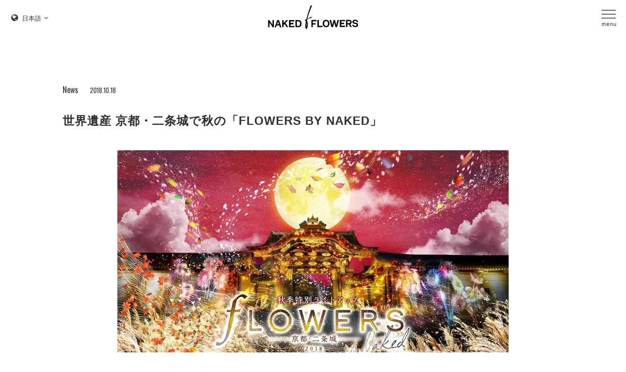

--- FILE ---
content_type: text/html; charset=UTF-8
request_url: https://flowers.naked.works/news/2299/
body_size: 5308
content:
<!doctype html>
<html>






	<head prefix="og: http://ogp.me/ns# fb: http://ogp.me/ns/fb# article: http://ogp.me/ns/article#">
	


		<!--wovn-->
		<script src="//j.wovn.io/1" data-wovnio="key=JDu0co" async></script>


		<!-- Google Tag Manager -->
		<script>
			(function(w, d, s, l, i) {
				w[l] = w[l] || [];
				w[l].push({
					'gtm.start': new Date().getTime(),
					event: 'gtm.js'
				});
				var f = d.getElementsByTagName(s)[0],
					j = d.createElement(s),
					dl = l != 'dataLayer' ? '&l=' + l : '';
				j.async = true;
				j.src =
					'https://www.googletagmanager.com/gtm.js?id=' + i + dl;
				f.parentNode.insertBefore(j, f);
			})(window, document, 'script', 'dataLayer', 'GTM-NWMB5GW');
		</script>
		<!-- End Google Tag Manager -->





		<meta charset="UTF-8">
		<meta name="viewport" content="width=device-width, user-scalable=no, initial-scale=1, maximum-scale=1">
		<meta name="format-detection" content="telephone=no">
		<meta name="description" content="クリエイティブカンパニー NAKED, INC.が贈る花の体感型イマーシブアート展">
		<meta name="keywords" content="FLOWERS by NAKED,フラワーズバイネイキッド">
		<!-- Top Page 
------------------------------------------>

				<title>世界遺産 京都・二条城で秋の「FLOWERS BY NAKED」 | NAKED FLOWERS 2021 −桜− 世界遺産・二条城</title>
			<meta property="og:title" content="世界遺産 京都・二条城で秋の「FLOWERS BY NAKED」 | NAKED FLOWERS 2021 −桜− 世界遺産・二条城" />
			<meta property="og:type" content="article" />
			<meta property="og:url" content="https://flowers.naked.works/news/2299/" />
			<meta property="og:image" content="https://flowers.naked.works/wp-content/uploads/2018/10/s＿nijojo2018-flowers_mv_fin_yoko_fin.jpg">
											<meta property="og:description" content="花のイマーシブ(没入型)イベント「FLOWERS BY NAKED」を11/3(土)〜12/9(日)に開催します。今回はこれまで秋に紅葉する木々が少なかった二条城で、”花と伝統” をテーマに歴史的建築">
				

<!-- End Single & Page
------------------------------------------>





<meta property="og:site_name" content="NAKED FLOWERS 2021 −桜− 世界遺産・二条城" />
<meta property="og:locale" content="ja_JP" />
<meta property="fb:app_id" content="1542918419337625" />





<!-- Twitter Card
------------------------------------------>

<meta name="twitter:card" content="summary_large_image">
<meta name="twitter:site" content="@NAKED_STAFF">
<meta name="twitter:creator" content="@NAKED_STAFF">
<meta name="twitter:domain" content="株式会社ネイキッド">

<!-- End Twitter Card
------------------------------------------>		<link rel="shortcut icon" href="https://flowers.naked.works/asset/img/favicon.ico">
		<link rel="stylesheet" href="//use.fontawesome.com/releases/v5.4.1/css/all.css" integrity="sha384-5sAR7xN1Nv6T6+dT2mhtzEpVJvfS3NScPQTrOxhwjIuvcA67KV2R5Jz6kr4abQsz" crossorigin="anonymous">
		<link rel="stylesheet" href="https://flowers.naked.works/wp-content/themes/flowersbynaked_ver03/stylesheets/base-collection.css?0327">
		<link rel="stylesheet" href="//maxcdn.bootstrapcdn.com/font-awesome/4.7.0/css/font-awesome.min.css" type="text/css">
		<link rel="stylesheet" href="//fonts.googleapis.com/css?family=Noto+Sans|Oswald" type="text/css">
		<link rel="stylesheet" href="https://flowers.naked.works/asset/css/style.css" type="text/css">
					<link rel="stylesheet" href="https://flowers.naked.works/asset/css/single.css" type="text/css">
				<link rel="stylesheet" href="https://flowers.naked.works/wp-content/themes/flowersbynaked_ver03/stylesheets/style-collection.css" type="text/css">



		<link rel="alternate" type="application/rss+xml" title="NAKED FLOWERS 2021 −桜− 世界遺産・二条城 &raquo; 世界遺産 京都・二条城で秋の「FLOWERS BY NAKED」 のコメントのフィード" href="https://flowers.naked.works/news/2299/feed/" />
<link rel='prev' title='東京・日本橋、京都・二条城で「FLOWERS BY NAKED」開催決定' href='https://flowers.naked.works/news/1996/' />
<link rel='next' title='11/3(土)から「FLOWERS BY NAKED 2018 ―京都・二条城―」スタート' href='https://flowers.naked.works/news/2446/' />
		</head>

	<body>





		<!-- Google Tag Manager (noscript) -->
		<noscript><iframe src="https://www.googletagmanager.com/ns.html?id=GTM-NWMB5GW" height="0" width="0" style="display:none;visibility:hidden"></iframe></noscript>
		<!-- End Google Tag Manager (noscript) -->





		<div id="fb-root"></div>
		<script>
			(function(d, s, id) {
				var js, fjs = d.getElementsByTagName(s)[0];
				if (d.getElementById(id)) return;
				js = d.createElement(s);
				js.id = id;
				js.src = "//connect.facebook.net/ja_JP/sdk.js#xfbml=1&version=v2.10&appId=1830890240508980";
				fjs.parentNode.insertBefore(js, fjs);
			}(document, 'script', 'facebook-jssdk'));
		</script>





		<!-- Wrapper
------------------------------------------>
		<div class="wrapper">





			<!-- Header Navigation
------------------------------------------>

			<header class="header">
				<nav class="nav">

					<div id="wovn-languages" class="nav__lang">
						<div class="nav__lang__current">
							<i class="fa fa-globe" aria-hidden="true"></i>
							<p class="nav__lang__current__txt wovn-current-lang"></p>
						</div>
						<ul class="nav__lang__list">
							<li class="wovn-switch" data-value="ja">日本語</li>
							<li class="wovn-switch" data-value="en">English</li>
						</ul>
					</div>

					<h1 class="logo">
						<a href="https://flowers.naked.works/">
							<img src="https://flowers.naked.works/wp-content/themes/flowersbynaked_ver03/images/logo_flowers_b.svg" alt="NAKED FLOWERS 2021 −桜− 世界遺産・二条城">
						</a>
					</h1>

					<div class="nav__btn__new">
						<span></span>
						<span></span>
						<span></span>
						<div class="nav__label">menu</div>
					</div>

				</nav>
			</header>

			<div id="fix_wrap" class="">
				<div id="menu">
					<div id="close_bk" class="inner fon-s120">
						<div class="contents_wrap pos-r">
							<div class="inner tb-cen">
								<nav id="nav_sp" class="f_nuro">
									<ul>
										<li><a href="https://flowers.naked.works/#kv" class="close_button">NAKED FLOWERS</a></li>
										<li><a href="https://flowers.naked.works/#contents" class="close_button">CONTENTS</a></li>
										<li><a href="https://flowers.naked.works/#app" class="close_button">APP</a></li>
										<li><a href="https://flowers.naked.works/#goods" class="close_button">GOODS</a></li>
										<li><a href="https://flowers.naked.works/#ticket" class="close_button">TICKET</a></li>
										<li><a href="https://flowers.naked.works/#access" class="close_button">ACCESS</a></li>
									</ul>
								</nav>
							</div>
							<div class="close close_button t-wh">閉じる</div>
						</div>
					</div>
				</div>
			</div>
			<!-- End Header Navigation
------------------------------------------>









<div id="content">
    
    <section class="single__summary">
        <div class="single__summary__info">
            News             <span>2018.10.18</span>
        </div>
        
        <h2>世界遺産 京都・二条城で秋の「FLOWERS BY NAKED」</h2>
    </section>

        <section class="single__content">
                <div class="single__content__thumbnail fade">
            <img src="https://flowers.naked.works/wp-content/uploads/2018/10/s＿nijojo2018-flowers_mv_fin_yoko_fin.jpg" alt="世界遺産 京都・二条城で秋の「FLOWERS BY NAKED」 NAKED FLOWERS 2021 −桜− 世界遺産・二条城">
        </div>
        
        <div class="single__content__detail fade">
            <p>花のイマーシブ(没入型)イベント「FLOWERS BY NAKED」を11/3(土)〜12/9(日)に開催します。</p>
<p>今回はこれまで秋に紅葉する木々が少なかった二条城で、”花と伝統” をテーマに歴史的建築と先進アートを融合させる事で、全く新しい秋の二条城が満喫できるイベントになっています。</p>
<p>初の紅葉ライトアップを始め、重要文化財・二の丸御殿御清所の部屋一面に光って揺れるススキ畑や、近づくと香りがするコスモスの空間演出、重要文化財・唐門へのプロジェクションマッピングなど、城内各所でイマーシブ(没入型)な体験をお楽しみください。</p>
<p>さらに、室町時代から続く『華道家元池坊』といけばな×先進アートで京の秋を表現したコラボ作品の発表も予定しています。</p>
<p>&nbsp;</p>
<p><strong> 秋桜と蒲公英（コスモスとタンポポ）<br /></strong><strong>展示場所：重要文化財 台所<br /><img class="wp-image-2308 alignnone" src="https://flowers.naked.works/wp-content/uploads/2018/10/S_nijojo_cosmos_web.jpg" alt="" width="561" height="393" /></strong></p>
<p><strong>BIG BOOK〜秋の初風〜（ビッグブック）<br /></strong><strong>展示場所：重要文化財 台</strong><strong>所</strong></p>
<p><strong><img class="wp-image-2305 alignnone" src="https://flowers.naked.works/wp-content/uploads/2018/10/nijojo_book_web.jpg" alt="" width="556" height="355" /></p>
<p>重要文化財 唐門 プロジェクションマッピング</strong></p>
<p><img class="wp-image-2311 alignnone" src="https://flowers.naked.works/wp-content/uploads/2018/10/S_nijojo_karamon_1005.jpg" alt="" width="558" height="359" /></p>
<p><strong>特別名勝 二の丸庭園 ライトアップ<br /><img class="wp-image-2326 alignnone" src="https://flowers.naked.works/wp-content/uploads/2018/10/S_edit-09662.jpg" alt="" width="554" height="344" /> <br /></strong></p>
<p>チケット購入はこちらから</p>
<div class="page" title="Page 2">
<div class="section">
<div class="layoutArea">
<div class="column">
<p>・<a href="http://7ticket.jp/s/070053/p/20181209/1">セブンチケット</a></p>
</div>
</div>
</div>
</div>
<p>・<a href="https://ticket.rakuten.co.jp/event/RTFLWRS">楽天チケット</a></p>
<p>・<a href="http://ticket-search.pia.jp/pia/search_all.do?kw=FLOWERS%20BY%20NAKED%202018%20-%E4%BA%AC%E9%83%BD%E3%83%BB%E4%BA%8C%E6%9D%A1%E5%9F%8E-">チケットぴあ</a></p>
<p>・<a href="http://l-tike.com/order/?gLcode=56852&amp;gPfKey=20181005000000384682&amp;gEntryMthd=01&amp;gScheduleNo=1&amp;gCarrierCd=08&amp;gPfName=%EF%BC%A6%EF%BC%AC%EF%BC%AF%EF%BC%B7%EF%BC%A5%EF%BC%B2%EF%BC%B3%E3%80%80%EF%BC%A2%EF%BC%B9%E3%80%80%EF%BC%AE%EF%BC%A1%EF%BC%AB%EF%BC%A5%EF%BC%A4%E3%80%80%EF%BC%92%EF%BC%90%EF%BC%91%EF%BC%98%E3%80%80%EF%BC%8D%E4%BA%AC%E9%83%BD%E3%83%BB%E4%BA%8C%E6%9D%A1%E5%9F%8E%EF%BC%8D&amp;gBaseVenueCd=51461">ローソンチケット</a></p>
<p>・<a href="http://eplus.jp/sys/T1U89P0101P006001P0050001P002175322P0030005P0006">イープラス</a></p>
<p><strong><br />＜開催概要＞<br /></strong></p>
<p>　イベント名：秋季特別ライトアップ FLOWERS BY NAKED 2018 ー京都・二条城ー<br />　期間　　 ：2018年11月3日（土）〜12月9日（日）<br /> 　開催時間：17:30〜22:00（最終入場 21:00）<br /> 　場所　　：二条城　　　　　　　　　　<br /> 　入場料金：前売券：大人1,000円、小学生600円 （2018年10月13日（土）〜11月2日（金））<br /> 　　　　　　当日券：大人1,200円、小学生800円（2018年11月3日（土）〜12月9日（日））　<br />　お問い合わせ：京都市文化市民局元離宮二条城事務所Tel：075-841-0096（8：45～17：00）<br /> 　　　　　　　　Mail：nijojo@flowers.naked.works<br />　主催　　：京都市、FLOWERS BY NAKED 2018 —京都・二条城—製作委員会<br />　特別協力：華道家元池坊、キヤノン株式会社、キヤノンマーケティングジャパン株式会社<br />　協力　　：アットアロマ株式会社</p>
<p><strong><br /> ＜華道家元池坊 次期家元 池坊専好＞</strong><br /> 小野妹子を道祖として仰ぎ、室町時代にいけばなの理念を確立させた華道家元池坊の次期家元。紫雲山頂法寺(六角堂)の副住職。いのちをいかすという池坊の精神に基づく多彩な活動を展開。2012年より西国三十三所の各寺院を巡礼献華し、2016年に結願。アイスランド共和国名誉領事も務める</p>
<div class="page" title="Page 2">
<div class="section">
<div class="layoutArea">
<div class="column"> </div>
</div>
</div>
</div>
<p>&nbsp;</p>
        </div>
    </section>
        
    <section class="single__share fade">
        <p>Share</p>
        
        <ul>
            <li>
                <a href="" target="_blank" class="single__share__facebook">
                    <i class="fa fa-facebook" aria-hidden="true"></i>
                </a>
            </li>
            <li>
                <a href="" target="_blank" class="single__share__twitter">
                    <i class="fa fa-twitter" aria-hidden="true"></i>
                </a>
            </li>
        </ul>
    </section>
    
    <section class="single__parent__link fade">
        <a href="https://flowers.naked.works/news/">News List</a>
    </section>
</div>










<!--// ==================================================================-->

<footer id="footer" class="footer t-wh pos-r fon-s120-pc">
	<div class="inner wide_wrap tex-c fle-b-pc">

		<div class="left">
			<div class="inner">
									<a href="https://flowers.naked.works/collection/">
						<i class="fas fa-angle-right"></i><span>Collection List</span>
					</a>
								<a href="https://naked.co.jp/contact/" target="_blank">
					<i class="fas fa-angle-right"></i><span>Contact</span>
				</a>
			</div>
		</div>

		<div class="center">
			<div class="inner">
				<div class="title_wrap">
					<div class="inner">
						<h2 class="f_nuro fon-1">Follow US</h2>
					</div>
				</div>

				<div id="sns_icon" class="">
					<a class="ig" href="https://www.instagram.com/naked_inc/" target="_blank"><img src="https://flowers.naked.works/wp-content/themes/flowersbynaked_ver03/images/icon_ig.svg" alt="instagram"></a>
					<a class="fb" href="https://www.facebook.com/NAKEDINC.official/" target="_blank"><img src="https://flowers.naked.works/wp-content/themes/flowersbynaked_ver03/images/icon_fb.svg" alt="facebook"></a>
					<a class="tw" href="https://twitter.com/naked_staff/" target="_blank"><img src="https://flowers.naked.works/wp-content/themes/flowersbynaked_ver03/images/icon_tw.svg" alt="twitter"></a>
					<a class="li" href="https://www.instagram.com/naked_inc/" target="_blank"><img src="https://flowers.naked.works/wp-content/themes/flowersbynaked_ver03/images/icon_li.svg" alt="line"></a>
					<a class="yt" href="https://www.youtube.com/c/NAKEDINC" target="_blank"><img src="https://flowers.naked.works/wp-content/themes/flowersbynaked_ver03/images/icon_yt.svg" alt="youtube"></a>
				</div>
			</div>
		</div>

		<div class="right tex-r">
			<div class="inner">
				<div class="title_wrap">
					<div class="inner">
						<h2 class="f_nuro fon-1">Share</h2>
					</div>
				</div>

				<div id="sns_icon" class="">
					<a class="fb" href="https://www.facebook.com/share.php?u=https://flowers.naked.works/" target="_blank"><img src="https://flowers.naked.works/wp-content/themes/flowersbynaked_ver03/images/icon_fb.svg" alt="facebook"></a>
					<a class="tw" href="https://twitter.com/intent/tweet?text=世界遺産 京都・二条城で秋の「FLOWERS BY NAKED」&amp;url=https://flowers.naked.works/" target="_blank"><img src="https://flowers.naked.works/wp-content/themes/flowersbynaked_ver03/images/icon_tw.svg" alt="twitter"></a>

				</div>
			</div>
		</div>
	</div>
	<div class="copy tex-c fon-1 t-wh mar-t2">© 2022 NAKED, INC.</div>
</footer>

<!--================================================================== end//-->
<script type='text/javascript' src='//ajax.googleapis.com/ajax/libs/jquery/1.9.1/jquery.min.js'></script>
<script type='text/javascript' src='//cdnjs.cloudflare.com/ajax/libs/velocity/1.5.0/velocity.min.js'></script>
<script type='text/javascript' src='//cdnjs.cloudflare.com/ajax/libs/velocity/1.5.0/velocity.ui.min.js'></script>
<script type='text/javascript' src='https://flowers.naked.works/asset/js/common.js'></script>
<script type='text/javascript' src='https://flowers.naked.works/asset/js/rem.js'></script>
<script type='text/javascript' src='https://flowers.naked.works/asset/js/slick.min.js'></script>
<script src="https://flowers.naked.works/wp-content/themes/flowersbynaked_ver03/js/remodal.min.js"></script>
<script src="//unpkg.com/swiper/swiper-bundle.min.js"></script>

<script src="https://flowers.naked.works/wp-content/themes/flowersbynaked_ver03/js/common.js"></script>

</body>

</html>

--- FILE ---
content_type: text/css
request_url: https://flowers.naked.works/wp-content/themes/flowersbynaked_ver03/stylesheets/base-collection.css?0327
body_size: 4145
content:
@charset "utf-8";
a {
  text-decoration: none;
  color: #fff;
}

/*iPhoneのボタンをリセットさせている*/
input[type="submit"],
input[type="button"] {
  border-radius: 0;
  -webkit-box-sizing: content-box;
  -webkit-appearance: button;
  appearance: button;
  border: none;
  box-sizing: border-box;
  cursor: pointer;
}
input[type="submit"]::-webkit-search-decoration,
input[type="button"]::-webkit-search-decoration {
  display: none;
}
input[type="submit"]::focus,
input[type="button"]::focus {
  outline-offset: -2px;
}
/**/

/* font ----------------------------------------------------------------------------------------------*/
.font_black {
  color: #000 !important;
}
.font_black * {
  color: #000 !important;
}
.font_white {
  color: #fff !important;
}
.font_white * {
  color: #fff !important;
}

/*  ----------------------------------------------------------------------------------------------*/

@media screen and (max-width: 767px) {
  .pc {
    display: none !important;
  }
}
@media screen and (min-width: 768px) {
  .sp {
    display: none !important;
  }
}

/* img {
  display: block;
  width: 100%;
  max-width: 100%;
  max-height: 100%;
  margin: 0 auto;
  height: auto;
} */

.min {
  font-family: "游明朝", YuMincho, "ヒラギノ明朝 ProN W3",
    "Hiragino Mincho ProN", "HG明朝E", "ＭＳ Ｐ明朝", serif;
}


.palt {
  font-feature-settings: "palt";
}
.jst {
  text-align: justify;
  text-justify: inter-ideograph;
  -ms-text-justify: inter-ideograph;
}
pre {
  white-space: inherit;
}
.cn {
  letter-spacing: -0.6em;
  line-height: 1;
}
/*  ----------------------------------------------------------------------------------------------*/

li {
  list-style: none;
}

.wm-rl {
  writing-mode: vertical-rl;
}

.td-ul {
  text-decoration: underline;
}

p {
}
a {
  cursor: pointer !important;
}
.tex-d{
  text-decoration: underline;
}
br {
  line-height: 0;
}
.wit {
  width: 100%;
}
.img100 img {
  width: 100%;
}

.cur {
  cursor: pointer !important;
}

.t-wh {
  color: #fff !important;
}

.bgimg {
  background-size: cover;
  background-repeat: no-repeat;
  background-position: center center;
}
.bgimg-con {
  background-size: contain;
  background-repeat: no-repeat;
  background-position: center center;
}

.dis-b {
  display: block;
}
.dis-ib {
  display: inline-block;
}

.dis-i {
  display: inline;
}

.ovf-h {
  overflow: hidden;
}

.wid-50 {
  width: 50%;
}
.wid-80 {
  width: 80%;
}
.wid-100 {
  width: 100%;
}
.pos-r {
  position: relative;
}

@media screen and (min-width: 768px) {
  .pos-r-pc {
    position: relative;
  }
}
@media screen and (max-width: 767px) {
  .pos-r-sp {
    position: relative;
  }
}
.pos-a {
  position: absolute;
}
@media screen and (min-width: 768px) {
  .pos-a-pc {
    position: absolute;
  }
}
@media screen and (max-width: 767px) {
  .pos-a-sp {
    position: absolute;
  }
}
.pos-a-area {
  position: absolute;
  top: 0;
  left: 0;
  right: 0;
  bottom: 0;
  width: 100%;
  height: 100%;
  z-index: 5;
}
@media screen and (min-width: 768px) {
  .pos-a-area-pc {
    position: absolute;
    top: 0;
    left: 0;
    right: 0;
    bottom: 0;
    width: 100%;
    height: 100%;
    z-index: 5;
  }
}
@media screen and (max-width: 767px) {
  .pos-a-area-sp {
    position: absolute;
    top: 0;
    left: 0;
    right: 0;
    bottom: 0;
    width: 100%;
    height: 100%;
    z-index: 5;
  }
}
.pos-a-area a {
  width: 100%;
  height: 100%;
  display: block;
  cursor: pointer;
}

.tb-cen {
  position: absolute;
  top: 50%;
  transform: translate3d(0, -50%, 0);
  -webkit-transform: translate3d(0, -50%, 0);
  -ms-transform: translate3d(0, -50%, 0);
  -os-transform: translate3d(0, -50%, 0);
}
.tb-left {
  position: absolute;
  top: 50%;
  left: 0;
  transform: translate3d(0, -50%, 0);
  -webkit-transform: translate3d(0, -50%, 0);
  -ms-transform: translate3d(0, -50%, 0);
  -os-transform: translate3d(0, -50%, 0);
}

@media screen and (max-width: 767px) {
  .tb-cen-sp,
  .tb-left-sp {
    position: relative;
    transform: none;
    top: 0;
    left: 0;
  }
}
@media screen and (min-width: 768px) {
  .tb-cen-pc {
    position: absolute;
    top: 50%;
    width: 100%;
    transform: translate3d(0, -50%, 0);
    -webkit-transform: translate3d(0, -50%, 0);
    -ms-transform: translate3d(0, -50%, 0);
    -os-transform: translate3d(0, -50%, 0);
  }
}

.ver-m * {
  vertical-align: middle;
}

.vwvh100 {
  width: 100%;
  height: 100vh;
}

/*margin＆padding*/

.mar-5 {
  margin: 5px;
}
.mar-10 {
  margin: 10px;
}
.mar-15 {
  margin: 15px;
}
.mar-20 {
  margin: 20px;
}
.mar-2per {
  margin: 2%;
}
.mar-4per {
  margin: 4%;
}

.pad-5 {
  padding: 5px;
}
.pad-10 {
  padding: 10px;
}
.pad-15 {
  padding: 15px;
}
.pad-20 {
  padding: 20px;
}
.pad-2per {
  padding: 2%;
}
.pad-4per {
  padding: 4%;
}
.pad-5per {
  padding: 5%;
}

.pad-tb5 {
  padding: 5px 0;
}
.pad-tb10 {
  padding: 10px 0;
}
.pad-tb15 {
  padding: 15px 0;
}
.pad-tb20 {
  padding: 20px 0;
}

.pad-b0 {
  padding-bottom: 0;
}

.mar-lr5 {
  margin: 0 5px;
}
.mar-lr10 {
  margin: 0 10px;
}
.mar-lr15 {
  margin: 0 15px;
}
.mar-lr20 {
  margin: 0 20px;
}
.mar-tb5 {
  margin: 5px 0;
}
.mar-tb10 {
  margin: 10px 0;
}
.mar-tb20 {
  margin: 20px 0;
}
.mar-tb1 {
  margin: 1em 0;
}
.mar-tb2 {
  margin: 2em 0;
}
.mar-tb3 {
  margin: 3em 0;
}

.ln0 {
  line-height: 0;
}
.ln1 {
  line-height: 1;
}

/*margin＆padding*/

.mar-5 {
  margin: 5px;
}

.mar-10 {
  margin: 10px;
}

.mar-15 {
  margin: 15px;
}

.mar-20 {
  margin: 20px;
}

.mar-2per {
  margin: 2%;
}

.mar-4per {
  margin: 4%;
}

.pad-5 {
  padding: 5px;
}

.pad-10 {
  padding: 10px;
}

.pad-15 {
  padding: 15px;
}

.pad-20 {
  padding: 20px;
}

.pad-2per {
  padding: 2%;
}

.pad-4per {
  padding: 4%;
}

.pad-5per {
  padding: 5%;
}

.pad-tb5 {
  padding: 5px 0;
}

.pad-tb10 {
  padding: 10px 0;
}

.pad-tb15 {
  padding: 15px 0;
}

.pad-tb20 {
  padding: 20px 0;
}

.pad-b0 {
  padding-bottom: 0;
}

.mar-lr5 {
  margin: 0 5px;
}

.mar-lr10 {
  margin: 0 10px;
}

.mar-lr15 {
  margin: 0 15px;
}

.mar-lr20 {
  margin: 0 20px;
}

.mar-tb5 {
  margin: 5px 0;
}

.mar-tb10 {
  margin: 10px 0;
}

.mar-tb20 {
  margin: 20px 0;
}

.mar-tb1 {
  margin: 1rem 0;
}

.mar-tb2 {
  margin: 2rem 0;
}

.mar-tb3 {
  margin: 3rem 0;
}

.ln0 {
  line-height: 0;
}

.ln1 {
  line-height: 1;
}

.mar-b0 {
  margin-bottom: 0 !important;
}

.mar-b02 {
  margin-bottom: 0.2em;
}

.mar-b05 {
  margin-bottom: 0.5em;
}

.mar-b1 {
  margin-bottom: 1em;
}

.mar-b2 {
  margin-bottom: 2em;
}

.mar-b3 {
  margin-bottom: 3em;
}

.mar-b4 {
  margin-bottom: 4em;
}

.mar-t0 {
  margin-top: 0 !important;
}

.mar-t02 {
  margin-top: 0.2em;
}

.mar-t05 {
  margin-top: 0.5em;
}

.mar-t1 {
  margin-top: 1em;
}

.mar-t2 {
  margin-top: 2em;
}

.mar-t3 {
  margin-top: 3em;
}

.mar-t4 {
  margin-top: 4em;
}

.mar-res {
  margin: 0 2%;
}

.mar-a {
  margin: 0 auto;
}
.mar-r02 {
  margin-right: 0.2em;
}
.mar-r05 {
  margin-right: 0.5em;
}
.mar-r1 {
  margin-right: 1em;
}
.mar-r2 {
  margin-right: 2em;
}
.mar-r3 {
  margin-right: 3em;
}

.mar-l02 {
  margin-left: 0.2em;
}
.mar-l05 {
  margin-left: 0.5em;
}
.mar-l1 {
  margin-left: 1em;
}
.mar-l2 {
  margin-left: 2em;
}
.mar-l3 {
  margin-left: 3em;
}

.tb-pad2 {
  padding-top: 2em !important;
  padding-bottom: 2em !important;
}

.tb-pad3 {
  padding-top: 3em !important;
  padding-bottom: 3em !important;
}

.tb-pad4 {
  padding-top: 4em !important;
  padding-bottom: 4em !important;
}

/*上下中央配置*/
.hl-cen {
  display: block;
  text-align: center;
  height: 100%;
}
.hl-cen > * {
  vertical-align: middle;
  display: inline-block;
}
.hl-cen:before {
  content: "";
  height: 100%;
  vertical-align: middle;
  width: 0px;
  display: inline-block;
}

/* 横幅 */

.wid100 {
  width: 100%;
}
.wid90 {
  width: 90%;
}
.wid80 {
  width: 80%;
}
.wid70 {
  width: 70%;
}
.wid60 {
  width: 60%;
}

.hei-100 {
  height: 100%;
}

.hei-100all {
  height: 100%;
}
.hei-100all * {
  height: 100%;
}

/*文字サイズ*/
/*文字サイズ*/

.fon-0 {
  font-size: 0 !important;
}

.fon-1 {
  font-size: 0.618em;
}

.fon-2 {
  font-size: 0.764em;
}

.fon-3 {
  font-size: 1em;
}

.fon-4 {
  font-size: 1.236em;
}

.fon-5 {
  font-size: 1.618em;
}

.fon-6 {
  font-size: 2em;
}

.fon-7 {
  font-size: 2.618em;
}

.fon-8 {
  font-size: 3.236em;
}

.fon-9 {
  font-size: 4.236em;
}

.fon-10 {
  font-size: 5.236em;
}

.fon-11 {
  font-size: 6.854em;
}
.fon-ini {
  font-size: 1rem;
}

@media screen and (max-width: 767px) {
  .fon-0-sp {
    font-size: 0 !important;
  }

  .fon-1-sp {
    font-size: 0.618em;
  }

  .fon-2-sp {
    font-size: 0.764em;
  }

  .fon-3-sp {
    font-size: 1em;
  }

  .fon-4-sp {
    font-size: 1.236em;
  }

  .fon-5-sp {
    font-size: 1.618em;
  }

  .fon-6-sp {
    font-size: 2em;
  }

  .fon-7-sp {
    font-size: 2.618em;
  }

  .fon-8-sp {
    font-size: 3.236em;
  }

  .fon-9-sp {
    font-size: 4.236em;
  }

  .fon-10-sp {
    font-size: 5.236em;
  }

  .fon-11-sp {
    font-size: 6.854em;
  }
}

@media screen and (min-width: 768px) {
  .fon-0-pc {
    font-size: 0 !important;
  }

  .fon-1-pc {
    font-size: 0.618em;
  }

  .fon-2-pc {
    font-size: 0.764em;
  }

  .fon-3-pc {
    font-size: 1em;
  }

  .fon-4-pc {
    font-size: 1.236em;
  }

  .fon-5-pc {
    font-size: 1.618em;
  }

  .fon-6-pc {
    font-size: 2em;
  }

  .fon-7-pc {
    font-size: 2.618em;
  }

  .fon-8-pc {
    font-size: 3.236em;
  }

  .fon-9-pc {
    font-size: 4.236em;
  }

  .fon-10-pc {
    font-size: 5.236em;
  }

  .fon-11-pc {
    font-size: 6.854em;
  }
}

.fon-s10 {
  font-size: 10%;
}

.fon-s20 {
  font-size: 20%;
}

.fon-s30 {
  font-size: 30%;
}

.fon-s40 {
  font-size: 40%;
}

.fon-s50 {
  font-size: 50%;
}

.fon-s60 {
  font-size: 60%;
}

.fon-s70 {
  font-size: 70%;
}

.fon-s80 {
  font-size: 80%;
}

.fon-s90 {
  font-size: 90%;
}

.fon-s100 {
  font-size: 100%;
}
.fon-s110 {
  font-size: 110%;
}
.fon-s120 {
  font-size: 120%;
}
.fon-s130 {
  font-size: 130%;
}
.fon-s140 {
  font-size: 140%;
}
.fon-s150 {
  font-size: 150%;
}
.fon-s160 {
  font-size: 160%;
}
@media screen and (max-width: 767px) {
  .fon-s10-sp {
    font-size: 10%;
  }

  .fon-s20-sp {
    font-size: 20%;
  }

  .fon-s30-sp {
    font-size: 30%;
  }

  .fon-s40-sp {
    font-size: 40%;
  }

  .fon-s50-sp {
    font-size: 50%;
  }

  .fon-s60-sp {
    font-size: 60%;
  }

  .fon-s70-sp {
    font-size: 70%;
  }

  .fon-s80-sp {
    font-size: 80%;
  }

  .fon-s90-sp {
    font-size: 90%;
  }

  .fon-s100-sp {
    font-size: 100%;
  }
  .fon-s110-sp {
    font-size: 110%;
  }
  .fon-s120-sp {
    font-size: 120%;
  }
  .fon-s130-sp {
    font-size: 130%;
  }
  .fon-s140-sp {
    font-size: 140%;
  }
  .fon-s150-sp {
    font-size: 150%;
  }
  .fon-s160-sp {
    font-size: 160%;
  }
}

@media screen and (min-width: 768px) {
  .fon-s10-pc {
    font-size: 10%;
  }

  .fon-s20-pc {
    font-size: 20%;
  }

  .fon-s30-pc {
    font-size: 30%;
  }

  .fon-s40-pc {
    font-size: 40%;
  }

  .fon-s50-pc {
    font-size: 50%;
  }

  .fon-s60-pc {
    font-size: 60%;
  }

  .fon-s70-pc {
    font-size: 70%;
  }

  .fon-s80-pc {
    font-size: 80%;
  }

  .fon-s90-pc {
    font-size: 90%;
  }

  .fon-s100-pc {
    font-size: 100%;
  }
  .fon-s110-pc {
    font-size: 110%;
  }
  .fon-s120-pc {
    font-size: 120%;
  }
  .fon-s130-pc {
    font-size: 130%;
  }
  .fon-s140-pc {
    font-size: 140%;
  }
  .fon-s150-pc {
    font-size: 150%;
  }
  .fon-s160-pc {
    font-size: 160%;
  }
}
/* .fon-1{font-size: 1em}
.fon-2{font-size: 1.41em}
.fon-3{font-size: 2.00em}
.fon-4{font-size: 2.83em}
.fon-5{font-size: 4.00em}
.fon-6{font-size: 5.66em}
.fon-7{font-size: 8.00em}
.fon-8{font-size: 11.31em}
.fon-9{font-size: 16.00em} */

.fon-b {
  font-weight: bold;
}
.fon-n {
  font-weight: normal;
}
.lin-0 {
  line-height: 0;
}
.lin-1 {
  line-height: 1.1;
}
.lin-2 {
  line-height: 1.2;
}
.lin-3 {
  line-height: 1.3;
}
.lin-4 {
  line-height: 1.4;
}
.lin-5 {
  line-height: 1.5;
}
.lin-6 {
  line-height: 1.6;
}
.lin-7 {
  line-height: 1.7;
}
.lin-8 {
  line-height: 1.8;
}
.lin-9 {
  line-height: 1.9;
}

.tex-c {
  text-align: center;
}
.tex-l {
  text-align: left;
}
.tex-r {
  text-align: right;
}
/* 段組 */
.wm-v {
  writing-mode: vertical-rl;
}
.ws-n {
  white-space: nowrap;
}

/* ボタン */

.button_wrap {
  text-align: center;
  line-height: 1;
}

.button {
  position: relative;
  line-height: 0;
  z-index: 1;
}
.button a,
.button.swiper {
  display: inline-block;
  line-height: 1;
  min-width: 150px;
  padding: 0.7em 4em;
  text-align: center;
  vertical-align: middle;
  font-weight: normal;
  -webkit-transition: all 0.3s;
  transition: all 0.3s;
  white-space: nowrap;
}

.button a:hover,
.button.swiper:hover {
  opacity: 0.8;
  -webkit-transition: all 0.3s;
  transition: all 0.3s;
}

.button.normal {
  margin-top: 1em;
}
.button.normal a {
  padding: 0.5em 1.2em 0.6em;
}
.button.normal a:before {
  content: "";
  background-color: #ce806f;
  -webkit-transition: all 0.3s;
  transition: all 0.3s;
  position: absolute;
  top: 0;
  left: 0;
  right: 0;
  bottom: 0;
  z-index: -1;
}
.button.normal a:hover {
  background: #884646;
}

.button span {
  display: block;
  line-height: 1;
  font-size: 0.6em;
  margin-top: 0.2em;
}
.button p {
  display: block;
  line-height: 1;
  font-size: 0.6em;
}
.button p br {
  line-height: 1.3;
}

.button.circle {
  display: inline-block;
  border-radius: 6em;
  width: 6em;
  height: 6em;
}
.button.circle a {
  opacity: 0;
  width: 100%;
  font-size: 0.6em;
  min-width: initial;
  padding: 0;
  border-radius: 50%;
  background-color: rgb(41, 41, 41);
}
.button.circle a:hover {
  opacity: 1;
  -webkit-transition: all 0.3s;
  transition: all 0.3s;
}
.button.circle a:before {
  content: "\f105";
  font-family: "FontAwesome";
  position: absolute;
  font-size: 1em;
  padding-left: 2px;
  top: 50%;
  left: 50%;
  transform: translate(-50%, -50%);
}
.button.circle a br {
  line-height: 1.3;
}
.radius a,
.radius.swiper {
  font-weight: bold;
  border-radius: 50px;
  padding: 0.7em 2em;
}
.radius a:before,
.radius.swiper:before {
  content: "";
  position: absolute;
  top: 0;
  left: 0;
  right: 0;
  bottom: 0;
  z-index: -1;
  background-color: #ea005a;
  -webkit-transition: all 0.3s;
  -o-transition: all 0.3s;
  transition: all 0.3s;
  border-radius: 50px;
}

/* アニメーション */

/* マウスホバーでボーダーが出てくる */
.ani-border-top {
}
.ani-border-top:after {
  content: "";
  position: absolute;
  bottom: 0;
  left: 0;
  width: 100%;
  height: 4px;
  -webkit-transform: scaleX(0);
  -ms-transform: scaleX(0);
  transform: scaleX(0);
  background-color: #3fe63e;
  -webkit-transition: all 0.3s ease;
  transition: all 0.3s ease;
}
.ani-border-top:hover:after {
  -webkit-transform: scaleX(1);
  -ms-transform: scaleX(1);
  transform: scaleX(1);
}

/* リスト */

ul.center {
  text-align: center;
  font-size: 0;
}
ul.center li {
  display: inline-block;
  margin: 0 1%;
}

/* 配置 */

.tb-center {
  display: table;
  width: 100%;
}

.tb-centerInner {
  display: table-cell;
  vertical-align: middle;
  text-align: center;
}

/* カラム */

.tra-c {
  position: absolute;
  top: 50%;
  left: 50%;
  transform: translate3d(-50%, -50%, 0);
  -webkit-transform: translate3d(-50%, -50%, 0);
  -ms-transform: translate3d(-50%, -50%, 0);
  -os-transform: translate3d(-50%, -50%, 0);
}
@media screen and (min-width: 768px) {
  .tra-c-pc {
    position: absolute;
    top: 50%;
    left: 50%;
    transform: translate3d(-50%, -50%, 0);
    -webkit-transform: translate3d(-50%, -50%, 0);
    -ms-transform: translate3d(-50%, -50%, 0);
    -os-transform: translate3d(-50%, -50%, 0);
  }
}
@media screen and (max-width: 767px) {
  /*2016.08.06追記*/
  .tra-c-sp {
    position: absolute;
    top: 50%;
    left: 50%;
    transform: translate3d(-50%, -50%, 0);
    -webkit-transform: translate3d(-50%, -50%, 0);
    -ms-transform: translate3d(-50%, -50%, 0);
    -os-transform: translate3d(-50%, -50%, 0);
  }
}

@media screen and (max-width: 767px) {
  /*モバイルのみ対応*/
  .fle-f-sp {
    display: flex;
  }
  .flex-sp {
    display: -webkit-box;
    display: -webkit-flex;
    display: -ms-flexbox;
    display: flex;
  }
  .fle-b-sp {
    display: -webkit-box;
    display: -webkit-flex;
    display: -ms-flexbox;
    display: flex;
    -webkit-box-pack: justify;
    -ms-flex-pack: justify;
    justify-content: space-between;
  }
  .fle-c-sp {
    display: -webkit-box;
    display: -webkit-flex;
    display: -ms-flexbox;
    display: flex;
    -webkit-justify-content: center;
    -webkit-box-pack: center;
    -ms-flex-pack: center;
    justify-content: center;
  }
  .fle-w-sp {
    display: -webkit-box;
    display: -webkit-flex;
    display: -ms-flexbox;
    display: flex;
    -webkit-flex-wrap: wrap;
    -ms-flex-wrap: wrap;
    flex-wrap: wrap;
  }

  .fle-r-sp {
    display: -webkit-box;
    display: -webkit-flex;
    display: -ms-flexbox;
    display: flex;
    -webkit-justify-content: flex-end;
    -webkit-box-pack: end;
    -ms-flex-pack: end;
    justify-content: flex-end;
  }

  .fle-co-sp {
    display: -webkit-box;
    display: -webkit-flex;
    display: -ms-flexbox;
    display: flex;
    -webkit-flex-direction: column;
    flex-direction: column;
  }

  .fle-wr-sp {
    display: -webkit-box;
    display: -webkit-flex;
    display: -ms-flexbox;
    display: flex;
    -webkit-flex-wrap: wrap-reverse;
    -ms-flex-wrap: wrap-reverse;
    flex-wrap: wrap-reverse;
  }

  .fle-r-sp {
    display: -webkit-box;
    display: -webkit-flex;
    display: -ms-flexbox;
    display: flex;
    -webkit-justify-content: flex-end;
    -webkit-box-pack: end;
    -ms-flex-pack: end;
    justify-content: flex-end;
  }

  .fle-bl-sp {
    align-items: baseline;
  }
  .fle-1-sp {
    -webkit-box-flex: 1;
    -webkit-flex: 1;
    -ms-flex: 1;
    flex: 1;
  }
  .fle-2-sp {
    -webkit-box-flex: 2;
    -webkit-flex: 2;
    -ms-flex: 2;
    flex: 2;
  }
  .fle-3-sp {
    -webkit-box-flex: 3;
    -webkit-flex: 3;
    -ms-flex: 3;
    flex: 3;
  }
  .fle-4-sp {
    -webkit-box-flex: 4;
    -webkit-flex: 4;
    -ms-flex: 4;
    flex: 4;
  }
  .fle-5-sp {
    -webkit-box-flex: 5;
    -webkit-flex: 5;
    -ms-flex: 5;
    flex: 5;
  }

  .odr-1-sp {
    order: 1;
  }

  .odr-2-sp {
    order: 2;
  }

  .odr-3-sp {
    order: 3;
  }

  .odr-4-sp {
    order: 4;
  }

  .odr-5-sp {
    order: 5;
  }
}

@media screen and (max-width: 1024px) {
  /*タブレットのみ対応*/
  .fle-c-sp-o {
    display: -webkit-box;
    display: -webkit-flex;
    display: -ms-flexbox;
    display: flex;
    -webkit-justify-content: center;
    -webkit-box-pack: center;
    -ms-flex-pack: center;
    justify-content: center;
  }
}

@media only screen and (min-width: 768px) {
  /*PC対応*/
  .fle-f-pc {
    display: flex;
  }
  .flex-pc {
    display: -webkit-box;
    display: -webkit-flex;
    display: -ms-flexbox;
    display: flex;
  }
  .fle-r-pc {
    display: -webkit-box;
    display: -webkit-flex;
    display: -ms-flexbox;
    display: flex;
    -webkit-justify-content: flex-end;
    -webkit-box-pack: end;
    -ms-flex-pack: end;
    justify-content: flex-end;
  }
  .fle-b-pc {
    display: -webkit-box;
    display: -webkit-flex;
    display: -ms-flexbox;
    display: flex;
    -webkit-justify-content: space-between;
    -webkit-box-pack: justify;
    -ms-flex-pack: justify;
    justify-content: space-between;
  }
  .fle-r-pc {
    display: -webkit-box;
    display: -webkit-flex;
    display: -ms-flexbox;
    display: flex;
    -webkit-justify-content: flex-end;
    -webkit-box-pack: end;
    -ms-flex-pack: end;
    justify-content: flex-end;
  }
  .fle-c-pc {
    display: -webkit-box;
    display: -webkit-flex;
    display: -ms-flexbox;
    display: flex;
    -webkit-justify-content: center;
    -webkit-box-pack: center;
    -ms-flex-pack: center;
    justify-content: center;
  }

  .fle-co-pc {
    display: -webkit-box;
    display: -webkit-flex;
    display: -ms-flexbox;
    display: flex;
    -webkit-flex-direction: column;
    flex-direction: column;
  }
  .fle-a-pc {
    display: -webkit-box;
    display: -webkit-flex;
    display: -ms-flexbox;
    display: flex;
    -webkit-justify-content: space-around;
    -ms-flex-pack: distribute;
    justify-content: space-around;
  }
  .fle-w-pc {
    display: -webkit-box;
    display: -webkit-flex;
    display: -ms-flexbox;
    display: flex;
    -webkit-flex-wrap: wrap;
    -ms-flex-wrap: wrap;
    flex-wrap: wrap;
  }

  .fle-bl-pc {
    align-items: baseline;
  }

  .fle-1-pc {
    -webkit-box-flex: 1;
    -webkit-flex: 1;
    -ms-flex: 1;
    flex: 1;
  }
  .fle-2-pc {
    -webkit-box-flex: 2;
    -webkit-flex: 2;
    -ms-flex: 2;
    flex: 2;
  }
  .fle-3-pc {
    -webkit-box-flex: 3;
    -webkit-flex: 3;
    -ms-flex: 3;
    flex: 3;
  }
  .fle-4-pc {
    -webkit-box-flex: 4;
    -webkit-flex: 4;
    -ms-flex: 4;
    flex: 4;
  }
  .fle-5-pc {
    -webkit-box-flex: 5;
    -webkit-flex: 5;
    -ms-flex: 5;
    flex: 5;
  }

  .odr-1-pc {
    order: 1;
  }

  .odr-2-pc {
    order: 2;
  }

  .odr-3-pc {
    order: 3;
  }

  .odr-4-pc {
    order: 4;
  }

  .odr-5-pc {
    order: 5;
  }
}

/*Flexbox(PC、モバイル両方対応)*/
.fle-f {
  display: flex;
}
.flex {
  display: -webkit-box;
  display: -webkit-flex;
  display: -ms-flexbox;
  display: flex;
}
.fle-r {
  display: -webkit-box;
  display: -webkit-flex;
  display: -ms-flexbox;
  display: flex;
  -webkit-justify-content: flex-end;
  -webkit-box-pack: end;
  -ms-flex-pack: end;
  justify-content: flex-end;
}
.fle-ac {
  align-items: center;
}

.fle-b {
  display: -webkit-box;
  display: -webkit-flex;
  display: -ms-flexbox;
  display: flex;
  -webkit-justify-content: space-between;
  -webkit-box-pack: justify;
  -ms-flex-pack: justify;
  justify-content: space-between;
}
.fle-c {
  display: -webkit-box;
  display: -webkit-flex;
  display: -ms-flexbox;
  display: flex;
  -webkit-justify-content: center;
  -webkit-box-pack: center;
  -ms-flex-pack: center;
  justify-content: center;
}
.fle-co {
  display: -webkit-box;
  display: -webkit-flex;
  display: -ms-flexbox;
  display: flex;
  -webkit-flex-direction: column;
  flex-direction: column;
}
.fle-a {
  display: -webkit-box;
  display: -webkit-flex;
  display: -ms-flexbox;
  display: flex;
  -webkit-justify-content: space-around;
  -ms-flex-pack: distribute;
  justify-content: space-around;
}
.fle-w {
  display: -webkit-box;
  display: -webkit-flex;
  display: -ms-flexbox;
  display: flex;
  -webkit-flex-wrap: wrap;
  -ms-flex-wrap: wrap;
  flex-wrap: wrap;
}
.fle-bl {
  align-items: baseline;
}
.fle-1 {
  -webkit-box-flex: 1;
  -webkit-flex: 1;
  -ms-flex: 1;
  flex: 1;
}
.fle-2 {
  -webkit-box-flex: 2;
  -webkit-flex: 2;
  -ms-flex: 2;
  flex: 2;
}
.fle-3 {
  -webkit-box-flex: 3;
  -webkit-flex: 3;
  -ms-flex: 3;
  flex: 3;
}
.fle-4 {
  -webkit-box-flex: 4;
  -webkit-flex: 4;
  -ms-flex: 4;
  flex: 4;
}
.fle-5 {
  -webkit-box-flex: 5;
  -webkit-flex: 5;
  -ms-flex: 5;
  flex: 5;
}

.odr-1 {
  order: 1;
}

.odr-2 {
  order: 2;
}

.odr-3 {
  order: 3;
}

.odr-4 {
  order: 4;
}

.odr-5 {
  order: 5;
}
/* iframeレスポンシブ */

/* 1.91:1 */
.asp-ogp {
  padding: 52.3437% 0 0 0;
}

/* 5:5 */

.thumbnail-11 {
  padding: 100% 0 0 0;
}

.square {
  position: relative;
  width: 100%;
  padding: 100% 0 0 0;
}

.iframe-11 {
  position: relative;
  width: 100%;
  padding: 100% 0 0 0;
}
@media screen and (max-width: 767px) {
  .iframe-11-sp {
    position: relative;
    width: 100%;
    padding: 100% 0 0 0;
  }
}
@media screen and (min-width: 768px) {
  .iframe-11-sp {
    position: relative;
    width: 100%;
    padding: 100% 0 0 0;
  }
}

.iframe-11 iframe {
  position: absolute;
  top: 0;
  left: 0;
  width: 100%;
  height: 100%;
}

.iframe-191 {
  position: relative;
  width: 100%;
  padding: 52.3437% 0 0 0;
}
@media screen and (max-width: 767px) {
  .iframe-191-sp {
    position: relative;
    width: 100%;
    padding: 52.3437% 0 0 0;
  }
}

@media screen and (min-width: 768px) {
  .iframe-191-pc {
    position: relative;
    width: 100%;
    padding: 52.3437% 0 0 0;
  }
}

/* 4:3 */

.thumbnail-43 {
  padding: 75% 0 0 0;
}

.iframe-43 {
  position: relative;
  width: 100%;
  padding: 75% 0 0 0;
}
.iframe-43 iframe {
  position: absolute;
  top: 0;
  left: 0;
  width: 100%;
  height: 100%;
}
/* 16:9 */

.thumbnail-169 {
  padding: 56.25% 0 0 0;
}

.iframe-169 {
  position: relative;
  width: 100%;
  padding: 56.25% 0 0 0;
}
.iframe-169 iframe {
  position: absolute;
  top: 0;
  left: 0;
  width: 100%;
  height: 100%;
}

.bgimg_169 {
  background-position: 50% 50%;
  background-repeat: no-repeat;
  background-size: cover;
  width: 100%;
  padding: 56.25% 0 0 0;
}

/* Sliderpro設定 */
.sp-arrows {
  z-index: 100;
}

/* BASE.css by AKITSU */

/* thumbnaile Image */
.thumb-wrap {
  position: relative;
  width: 100%;
  height: auto;
}
.thumb-wrap:before {
  content: "";
  display: block;
  padding-top: 56.25%;
}
.thumb {
  position: absolute;
  top: 0;
  left: 0;
  width: 100%;
  height: 100%;
  background-size: cover;
  background-repeat: no-repeat;
  background-position: center center;
}

/* text family */

/* p */
.section_excerpt {
  font-size: 0.8em;
}
@media screen and (min-width: 768px) {
  .section_excerpt {
    font-size: 0.9em;
  }
}

/* span */
.excerpt_span {
  display: block;
  font-size: 0.6em;
  font-weight: 100;
  line-height: 1;
}
@media screen and (min-width: 768px) {
  .excerpt_span {
    font-size: 2em;
  }
}


--- FILE ---
content_type: text/css
request_url: https://flowers.naked.works/asset/css/style.css
body_size: 2966
content:
@charset "UTF-8";
@font-face {
  font-family: 'icomoon';
  src: url("../font/icomoon.eot?-zakc5a");
  src: url("../font/icomoon.eot?#iefix-zakc5a") format("embedded-opentype"), url("../font/icomoon.woff?-zakc5a") format("woff"), url("../font/icomoon.ttf?-zakc5a") format("truetype"), url("../font/icomoon.svg?-zakc5a#icomoon") format("svg");
  font-weight: normal;
  font-style: normal; }

[class^="icon-"], [class*=" icon-"] {
  font-family: 'icomoon';
  speak: none;
  font-style: normal;
  font-weight: normal;
  font-variant: normal;
  text-transform: none;
  line-height: 1;
  -webkit-font-smoothing: antialiased;
  -moz-osx-font-smoothing: grayscale; }

.icon-line::before {
  content: "\e601"; }

.icon-line-square::before {
  content: "\e600"; }

/* Preset
-------------------------------------------------------
-------------------------------------------------------*/
/* font */
/* color */
/* End Preset
-------------------------------------------------------
-------------------------------------------------------*/
/* Base
-------------------------------------------------------
-------------------------------------------------------*/
* {
  -webkit-box-sizing: border-box;
          box-sizing: border-box;
  list-style: none; }

html {
  font-size: 62.5%;
  -ms-text-size-adjust: 100%;
  -webkit-text-size-adjust: 100%; }

body {
  position: relative;
  font-family: "Helvetica Neue", "helvetica", "Noto Sans Japanese", "YuGothic", "游ゴシック", "游ゴシック体", "Hiragino Kaku Gothic Pro", "Verdana", Meiryo, Osaka, "MS PGothic", sans-serif;
  font-size: 14px;
  font-size: 1.4rem;
  line-height: 1.7;
  color: #303030;
  margin: 0; }
  @media (max-width: 800px) {
    body {
      font-size: 13px;
      font-size: 1.3rem; } }
  body.nav__open {
    height: 100%;
    overflow: hidden; }

h1, h2, h3, h4, h5 {
  margin: 0; }

a {
  text-decoration: none;
  background-color: transparent; }

p {
  margin: 0; }

ul {
  margin: 0;
  padding: 0; }
  ul li {
    margin: 0;
    padding: 0; }

dl, dd {
  margin: 0; }

small {
  font-size: 80%; }

figure {
  margin: 0; }

.youtube__image {
  position: relative;
  float: none;
  padding-top: 56.25%;
  background-position: center;
  background-repeat: no-repeat;
  background-size: cover;
  cursor: pointer; }
  .youtube__image::before {
    position: absolute;
    top: 50%;
    left: 50%;
    -webkit-transform: translate(-50%, -50%);
        -ms-transform: translate(-50%, -50%);
            transform: translate(-50%, -50%);
    content: '';
    width: 12%;
    height: 15%;
    margin: auto;
    background-image: url(../img/youtube__btn.svg);
    background-position: center;
    background-repeat: no-repeat;
    background-size: cover;
    cursor: pointer;
    opacity: .95;
    -webkit-transition: opacity 1.5s cubic-bezier(0.19, 1, 0.22, 1), -webkit-transform 1.5s cubic-bezier(0.19, 1, 0.22, 1);
    transition: opacity 1.5s cubic-bezier(0.19, 1, 0.22, 1), -webkit-transform 1.5s cubic-bezier(0.19, 1, 0.22, 1);
    -o-transition: transform 1.5s cubic-bezier(0.19, 1, 0.22, 1), opacity 1.5s cubic-bezier(0.19, 1, 0.22, 1);
    transition: transform 1.5s cubic-bezier(0.19, 1, 0.22, 1), opacity 1.5s cubic-bezier(0.19, 1, 0.22, 1);
    transition: transform 1.5s cubic-bezier(0.19, 1, 0.22, 1), opacity 1.5s cubic-bezier(0.19, 1, 0.22, 1), -webkit-transform 1.5s cubic-bezier(0.19, 1, 0.22, 1);
    z-index: 2; }
  .youtube__image::after {
    position: absolute;
    top: 0;
    left: 0;
    content: '';
    width: 100%;
    height: 100%;
    background-color: rgba(0, 0, 0, 0.3);
    -webkit-transition: .5s;
    -o-transition: .5s;
    transition: .5s;
    z-index: 1; }
  .youtube__image:hover::after {
    background-color: transparent; }

.youtube__wrap {
  position: relative;
  float: none;
  padding-top: 56.25%; }
  .youtube__wrap iframe {
    position: absolute;
    top: 0;
    left: 0;
    width: 100%;
    height: 100%;
    border: 0; }

.error {
  font-family: "Oswald", sans-serif;
  text-align: center;
  margin: 100px auto 40px; }

/* End Base
-------------------------------------------------------
-------------------------------------------------------*/
/* Fadein
-------------------------------------------------------
-------------------------------------------------------*/
.fade, .fade__list .fade__list__child {
  opacity: 0;
  -webkit-transform: translate3d(0, 30px, 0);
          transform: translate3d(0, 30px, 0);
  -webkit-transition: opacity 1s cubic-bezier(0.215, 0.61, 0.355, 1), -webkit-transform 1s cubic-bezier(0.215, 0.61, 0.355, 1);
  transition: opacity 1s cubic-bezier(0.215, 0.61, 0.355, 1), -webkit-transform 1s cubic-bezier(0.215, 0.61, 0.355, 1);
  -o-transition: opacity 1s cubic-bezier(0.215, 0.61, 0.355, 1), transform 1s cubic-bezier(0.215, 0.61, 0.355, 1);
  transition: opacity 1s cubic-bezier(0.215, 0.61, 0.355, 1), transform 1s cubic-bezier(0.215, 0.61, 0.355, 1);
  transition: opacity 1s cubic-bezier(0.215, 0.61, 0.355, 1), transform 1s cubic-bezier(0.215, 0.61, 0.355, 1), -webkit-transform 1s cubic-bezier(0.215, 0.61, 0.355, 1); }
  .fade.fadein, .fade__list .fade__list__child.fadein {
    opacity: 1;
    -webkit-transform: scale(1) translate3d(0, 0, 0);
            transform: scale(1) translate3d(0, 0, 0); }

/* End Fadein
-------------------------------------------------------
-------------------------------------------------------*/
/* Navigation
-------------------------------------------------------
-------------------------------------------------------*/
.nav {
  position: fixed;
  top: 0;
  left: 0;
  width: 100%;
  height: 70px;
  background-color: #FFFFFF;
  z-index: 2; }
  .nav .nav__btn {
    position: relative;
    top: 0;
    left: 0;
    width: 70px;
    height: 70px;
    -webkit-transition: .2s;
    -o-transition: .2s;
    transition: .2s;
    cursor: pointer;
    z-index: 2; }
    .nav .nav__btn:hover {
      background-color: #F5EAED; }
      @media (max-width: 800px) {
        .nav .nav__btn:hover {
          background-color: transparent; } }
    .nav .nav__btn .nav__label {
      position: absolute;
      top: 15px;
      left: 50%;
      -webkit-transform: translateX(-50%);
          -ms-transform: translateX(-50%);
              transform: translateX(-50%);
      font-family: "Oswald", sans-serif;
      font-size: 14px; }
    .nav .nav__btn span {
      position: absolute;
      width: 5px;
      height: 5px;
      background-color: #EA94BC;
      -webkit-transition: .2s;
      -o-transition: .2s;
      transition: .2s; }
      .nav .nav__btn span:nth-of-type(1) {
        top: 40px;
        left: 22.5px;
        opacity: .6; }
      .nav .nav__btn span:nth-of-type(2) {
        top: 40px;
        left: 32.5px;
        opacity: .8; }
      .nav .nav__btn span:nth-of-type(3) {
        top: 40px;
        left: 42.5px; }
      .nav .nav__btn span:nth-of-type(4) {
        top: 50px;
        left: 22.5px;
        opacity: .6; }
      .nav .nav__btn span:nth-of-type(5) {
        top: 50px;
        left: 32.5px;
        opacity: .8; }
      .nav .nav__btn span:nth-of-type(6) {
        top: 50px;
        left: 42.5px; }
    .nav .nav__btn.nav__open span:nth-of-type(1) {
      top: 45px;
      opacity: 1; }
    .nav .nav__btn.nav__open span:nth-of-type(2) {
      top: 45px;
      opacity: 1; }
    .nav .nav__btn.nav__open span:nth-of-type(3) {
      top: 45px;
      left: 42.5px; }
    .nav .nav__btn.nav__open span:nth-of-type(4) {
      top: 45px;
      left: 27.5px;
      opacity: 1; }
    .nav .nav__btn.nav__open span:nth-of-type(5) {
      top: 45px;
      left: 32.5px;
      opacity: 1; }
    .nav .nav__btn.nav__open span:nth-of-type(6) {
      top: 45px;
      left: 37.5px; }
  .nav .logo {
    position: absolute;
    top: 11px;
    left: 50%;
    -webkit-transform: translateX(-50%);
        -ms-transform: translateX(-50%);
            transform: translateX(-50%);
    z-index: 2; }
    @media (max-width: 800px) {
      .nav .logo {
        top: 19px; } }
    .nav .logo a img {
      height: 48px; }
      @media (max-width: 800px) {
        .nav .logo a img {
          height: 32px; } }
  .nav .nav__ticket {
    position: absolute;
    display: block;
    top: 21px;
    right: 115px;
    z-index: 2; }
    @media (max-width: 800px) {
      .nav .nav__ticket {
        display: none; } }
    .nav .nav__ticket .nav__ticket__btn {
      font-family: "Oswald", sans-serif;
      font-size: 16px;
      color: #303030;
      padding: 0 15px;
      border-radius: 5px;
      background-color: #FFFFFF;
      -webkit-box-shadow: 0 1px 4px rgba(48, 48, 48, 0.2);
              box-shadow: 0 1px 4px rgba(48, 48, 48, 0.2);
      -webkit-transition: opacity 240ms cubic-bezier(0.63, 0.26, 0, 0.45);
      -o-transition: opacity 240ms cubic-bezier(0.63, 0.26, 0, 0.45);
      transition: opacity 240ms cubic-bezier(0.63, 0.26, 0, 0.45);
      cursor: pointer; }
      .nav .nav__ticket .nav__ticket__btn:hover {
        color: #FFFFFF;
        background: -webkit-gradient(linear, left top, right top, from(#ea94bc), to(#e1d2ea));
        background: -webkit-linear-gradient(left, #ea94bc, #e1d2ea);
        background: -o-linear-gradient(left, #ea94bc, #e1d2ea);
        background: linear-gradient(90deg, #ea94bc, #e1d2ea); }
    .nav .nav__ticket .nav__ticket__list {
      position: absolute;
      top: 35px;
      right: -15px;
      background-color: #FFFFFF; }
      @media (max-width: 800px) {
        .nav .nav__ticket .nav__ticket__list {
          position: relative;
          display: block;
          top: 0;
          left: 0;
          -webkit-transform: translate(0);
              -ms-transform: translate(0);
                  transform: translate(0); } }
      .nav .nav__ticket .nav__ticket__list li {
        display: block;
        text-align: center; }
        @media (max-width: 800px) {
          .nav .nav__ticket .nav__ticket__list li {
            text-align: left; } }
        .nav .nav__ticket .nav__ticket__list li a {
          display: none;
          font-size: 13px;
          color: #CCCCCC;
          vertical-align: middle;
          width: 100%;
          padding: 10px 15px;
          -webkit-transition: .2s;
          -o-transition: .2s;
          transition: .2s;
          white-space: nowrap; }
          @media (max-width: 800px) {
            .nav .nav__ticket .nav__ticket__list li a {
              display: block;
              color: #CCCCCC;
              padding: 15px 16%; } }
          .nav .nav__ticket .nav__ticket__list li a:hover {
            color: #303030; }
  .nav .nav__lang {
    position: absolute;
    display: block;
    top: 26px;
    right: 22.5px;
    cursor: pointer;
    z-index: 2; }
    .nav .nav__lang .nav__lang__current::after {
      display: inline-block;
      content: '';
      width: 4px;
      height: 4px;
      margin-left: 4px;
      border-right: 1px solid #303030;
      border-bottom: 1px solid #303030;
      -webkit-transform: translate(0, -4px) rotateX(0deg) rotateZ(45deg);
              transform: translate(0, -4px) rotateX(0deg) rotateZ(45deg);
      -webkit-transition: all 0.36s cubic-bezier(0.215, 0.61, 0.355, 1);
      -o-transition: all 0.36s cubic-bezier(0.215, 0.61, 0.355, 1);
      transition: all 0.36s cubic-bezier(0.215, 0.61, 0.355, 1); }
    .nav .nav__lang .nav__lang__current i {
      font-size: 16px;
      margin-right: 4px; }
    .nav .nav__lang .nav__lang__current .nav__lang__current__txt {
      display: inline-block;
      font-size: 13px; }
      @media (max-width: 800px) {
        .nav .nav__lang .nav__lang__current .nav__lang__current__txt {
          display: none; } }
    .nav .nav__lang .nav__lang__list {
      position: absolute;
      top: 30px;
      right: -10px;
      background-color: #FFFFFF; }
      @media (max-width: 800px) {
        .nav .nav__lang .nav__lang__list {
          right: -22.5px; } }
      .nav .nav__lang .nav__lang__list li {
        display: none;
        font-size: 13px;
        text-align: center;
        color: #CCCCCC;
        vertical-align: middle;
        width: 85px;
        padding: 10px 15px;
        -webkit-transition: .2s;
        -o-transition: .2s;
        transition: .2s;
        white-space: nowrap; }
        .nav .nav__lang .nav__lang__list li:hover {
          color: #303030; }
    .nav .nav__lang.nav__lang__open .nav__lang__current::after {
      -webkit-transform: translate(0, -1px) rotateX(180deg) rotateZ(45deg);
              transform: translate(0, -1px) rotateX(180deg) rotateZ(45deg); }
  .nav .nav__main {
    position: absolute;
    display: none;
    top: 70px;
    left: 0;
    width: 100%;
    z-index: 1; }
    @media (max-width: 800px) {
      .nav .nav__main {
        position: fixed;
        top: 0;
        right: 0;
        bottom: 0;
        border-top: 70px solid #FFFFFF;
        background-color: #FFFFFF;
        overflow: auto; } }
    .nav .nav__main .nav__base {
      position: relative;
      display: -webkit-box;
      display: -ms-flexbox;
      display: flex;
      -webkit-box-align: center;
          -ms-flex-align: center;
              align-items: center;
      -webkit-box-pack: center;
          -ms-flex-pack: center;
              justify-content: center;
      padding: 20px 8%;
      background: -webkit-gradient(linear, left top, right top, from(#ea94bc), to(#e1d2ea));
      background: -webkit-linear-gradient(left, #ea94bc, #e1d2ea);
      background: -o-linear-gradient(left, #ea94bc, #e1d2ea);
      background: linear-gradient(90deg, #ea94bc, #e1d2ea); }
      @media (max-width: 800px) {
        .nav .nav__main .nav__base {
          display: block;
          float: left;
          width: 50%;
          padding: 30px 0 20px;
          background: transparent; }
          .nav .nav__main .nav__base::after {
            position: absolute;
            top: 40px;
            right: 0;
            content: '';
            width: 2px;
            height: calc(100% - 60px);
            background-color: #F7F5F7; } }
      .nav .nav__main .nav__base .nav__base__label {
        display: none;
        font-family: "Oswald", sans-serif;
        font-size: 16px;
        padding: 15px 16%; }
        @media (max-width: 800px) {
          .nav .nav__main .nav__base .nav__base__label {
            display: block; } }
      .nav .nav__main .nav__base li {
        position: relative;
        display: inline-block;
        margin: 0 16px; }
        .nav .nav__main .nav__base li:not(:last-child)::after {
          position: absolute;
          top: 50%;
          right: -16px;
          -webkit-transform: translateY(-50%);
              -ms-transform: translateY(-50%);
                  transform: translateY(-50%);
          content: '';
          width: 1px;
          height: 13px;
          background-color: #FFFFFF;
          opacity: .6; }
          @media (max-width: 800px) {
            .nav .nav__main .nav__base li:not(:last-child)::after {
              content: none; } }
        @media (max-width: 800px) {
          .nav .nav__main .nav__base li {
            display: block;
            margin: 0; } }
        .nav .nav__main .nav__base li a {
          color: #FFFFFF;
          vertical-align: middle;
          -webkit-transition: .2s;
          -o-transition: .2s;
          transition: .2s; }
          @media (max-width: 800px) {
            .nav .nav__main .nav__base li a {
              display: block;
              color: #CCCCCC;
              padding: 15px 16%; } }
          .nav .nav__main .nav__base li a:hover {
            opacity: .6; }
    .nav .nav__main .nav__sp__ticket {
      display: none;
      float: right;
      width: 50%;
      padding: 30px 0 20px; }
      @media (max-width: 800px) {
        .nav .nav__main .nav__sp__ticket {
          display: block; } }
      .nav .nav__main .nav__sp__ticket .nav__sp__ticket__label {
        font-family: "Oswald", sans-serif;
        font-size: 16px;
        padding: 15px 16%; }
      .nav .nav__main .nav__sp__ticket .no__ticket {
        color: #CCCCCC;
        vertical-align: middle;
        padding: 15px 16%; }
      .nav .nav__main .nav__sp__ticket li a {
        display: block;
        color: #CCCCCC;
        vertical-align: middle;
        padding: 15px 16%;
        -webkit-transition: .2s;
        -o-transition: .2s;
        transition: .2s; }
        .nav .nav__main .nav__sp__ticket li a:hover {
          opacity: .6; }
    .nav .nav__main .nav__naked {
      display: none;
      text-align: center;
      float: none;
      padding: 0 8%; }
      @media (max-width: 800px) {
        .nav .nav__main .nav__naked {
          display: block; } }
      .nav .nav__main .nav__naked .nav__naked__official {
        border-top: 2px solid #F7F5F7;
        padding-top: 20px;
        clear: both; }
        .nav .nav__main .nav__naked .nav__naked__official a {
          font-family: "Oswald", sans-serif;
          color: #CCCCCC;
          padding: 10px;
          -webkit-transition: .2s;
          -o-transition: .2s;
          transition: .2s; }
          .nav .nav__main .nav__naked .nav__naked__official a:hover {
            opacity: .6; }
      .nav .nav__main .nav__naked .nav__naked__sns {
        margin-top: 20px; }
        .nav .nav__main .nav__naked .nav__naked__sns li {
          display: inline-block;
          line-height: 1;
          margin: 0 3%; }
          .nav .nav__main .nav__naked .nav__naked__sns li a {
            font-size: 2rem;
            color: #CCCCCC;
            -webkit-transition: .2s;
            -o-transition: .2s;
            transition: .2s; }
            .nav .nav__main .nav__naked .nav__naked__sns li a:hover {
              opacity: .6; }

/* End Navigation
-------------------------------------------------------
-------------------------------------------------------*/
/* Common Content
-------------------------------------------------------
-------------------------------------------------------*/
#content {
  padding-top: 70px; 
}

/* End Common Content
-------------------------------------------------------
-------------------------------------------------------*/
/* Footer
-------------------------------------------------------
-------------------------------------------------------*/
footer {
  position: relative;
  padding: 60px 0 90px;
  background-color: #FFFFFF; }
  footer .footer__naked {
    display: flow-root;
    width: 100%;
    padding: 0 8%; }
    footer .footer__naked::after {
      display: table;
      content: "";
      line-height: 0;
      clear: both; }
    footer .footer__naked .footer__naked__official {
      font-family: "Oswald", sans-serif;
      text-align: center;
      float: left;
      width: 50%; }
      footer .footer__naked .footer__naked__official a {
        letter-spacing: .15rem;
        color: #EA94BC;
        -webkit-transition: .2s;
        -o-transition: .2s;
        transition: .2s; }
        @media (max-width: 800px) {
          footer .footer__naked .footer__naked__official a {
            letter-spacing: 0; } }
        footer .footer__naked .footer__naked__official a:hover {
          opacity: .6; }
    footer .footer__naked .footer__naked__sns {
      text-align: center;
      float: right;
      width: 50%; }
      footer .footer__naked .footer__naked__sns ul li {
        display: inline-block;
        line-height: 1;
        margin: 0 3%; }
        footer .footer__naked .footer__naked__sns ul li a {
          font-size: 2rem;
          color: #EA94BC;
          -webkit-transition: .2s;
          -o-transition: .2s;
          transition: .2s; }
          footer .footer__naked .footer__naked__sns ul li a:hover {
            opacity: .6; }
  footer .copy {
    position: absolute;
    bottom: 30px;
    font-family: "Oswald", sans-serif;
    letter-spacing: .15rem;
    text-align: center;
    width: 100%; }

/* End Footer
-------------------------------------------------------
-------------------------------------------------------*/
/*追加分
-------------------------------------------------------
-------------------------------------------------------*/


--- FILE ---
content_type: text/css
request_url: https://flowers.naked.works/asset/css/single.css
body_size: 817
content:
@charset "UTF-8";
/* Preset
-------------------------------------------------------
-------------------------------------------------------*/
/* font */
/* color */
/* End Preset
-------------------------------------------------------
-------------------------------------------------------*/
/* Single Content
-------------------------------------------------------
-------------------------------------------------------*/
.single__summary {
  width: 80%;
  margin: 100px auto 0;
  padding: 0; }
  @media (max-width: 1200px) {
    .single__summary {
      width: auto;
      padding: 0 80px; } }
  @media (max-width: 1080px) {
    .single__summary {
      width: auto;
      padding: 0 50px; } }
  @media (max-width: 800px) {
    .single__summary {
      width: auto;
      margin: 40px auto 0;
      padding: 0 20px; } }
  .single__summary .single__summary__info {
    font-family: "Oswald", sans-serif;
    font-size: 16px;
    font-size: 1.6rem; }
    .single__summary .single__summary__info span {
      font-size: 13px;
      font-size: 1.3rem;
      margin-left: 20px; }
    .single__summary .single__summary__info .single__event__date {
      display: inline-block;
      vertical-align: middle; }
      .single__summary .single__summary__info .single__event__date .single__event__date__year {
        display: inline-block; }
      .single__summary .single__summary__info .single__event__date .single__event__date__month, .single__summary .single__summary__info .single__event__date .single__event__date__day {
        display: inline-block;
        font-size: 2.4rem; }
    .single__summary .single__summary__info .single__event__category, .single__summary .single__summary__info .single__event__category__ws {
      display: inline-block;
      font-size: 12px;
      font-size: 1.2rem;
      line-height: 1;
      vertical-align: middle;
      color: #FFFFFF;
      background: -webkit-gradient(linear, left top, right top, from(#ea94bc), to(#e1d2ea));
      background: -webkit-linear-gradient(left, #ea94bc, #e1d2ea);
      background: -o-linear-gradient(left, #ea94bc, #e1d2ea);
      background: linear-gradient(90deg, #ea94bc, #e1d2ea);
      margin-left: 13px;
      padding: 7px;
      border-radius: 5px; }
    .single__summary .single__summary__info .single__event__category__ws {
      background: #d2d3e2; }
  .single__summary h2 {
    font-size: 2.4rem;
    letter-spacing: .1rem;
    color: #303030;
    margin: 30px auto 0; }
    @media (max-width: 800px) {
      .single__summary h2 {
        font-size: 1.6rem; } }

.single__content {
  width: 80%;
  margin: 40px auto 0;
  padding: 0; }
  @media (max-width: 1200px) {
    .single__content {
      width: auto;
      padding: 0 80px; } }
  @media (max-width: 1080px) {
    .single__content {
      width: auto;
      padding: 0 50px; } }
  @media (max-width: 800px) {
    .single__content {
      width: auto;
      padding: 0 20px; } }
  .single__content .single__content__thumbnail {
    text-align: center;
    max-width: 800px;
    margin: 0 auto; }
    .single__content .single__content__thumbnail img {
      width: 100%; }
  .single__content .single__content__detail {
    margin-top: 40px; }
    .single__content .single__content__detail img {
      max-width: 640px;
      width: 100%;
      height: auto; }
    .single__content .single__content__detail .iframe__wrap {
      max-width: 800px;
      margin: 0 auto; }
    .single__content .single__content__detail a {
      color: #73517B; }
      .single__content .single__content__detail a:hover {
        opacity: .6; }
      .single__content .single__content__detail a .fa-external-link {
        margin-left: 3px; }

.single__share {
  width: 80%;
  margin: 60px auto 0;
  padding: 0; }
  @media (max-width: 1200px) {
    .single__share {
      width: auto;
      padding: 0 80px; } }
  @media (max-width: 1080px) {
    .single__share {
      width: auto;
      padding: 0 50px; } }
  @media (max-width: 800px) {
    .single__share {
      text-align: center;
      width: auto;
      padding: 0 20px; } }
  .single__share p {
    display: inline-block;
    font-family: "Oswald", sans-serif;
    font-size: 16px;
    font-size: 1.6rem; }
  .single__share ul {
    display: inline-block; }
    .single__share ul li {
      display: inline-block;
      margin-left: 20px; }
      .single__share ul li a {
        font-size: 20px;
        color: #303030; }
        .single__share ul li a:hover {
          opacity: .6; }

.single__parent__link {
  width: 80%;
  margin: 40px auto 0;
  padding: 0 0 60px; }
  @media (max-width: 1200px) {
    .single__parent__link {
      width: auto;
      padding: 0 80px 60px; } }
  @media (max-width: 1080px) {
    .single__parent__link {
      width: auto;
      padding: 0 50px 60px; } }
  @media (max-width: 800px) {
    .single__parent__link {
      text-align: center;
      width: auto;
      padding: 0 20px 60px; } }
  .single__parent__link a {
    position: relative;
    font-family: "Oswald", sans-serif;
    font-size: 16px;
    font-size: 1.6rem;
    color: #303030;
    margin-left: 15px; }
    .single__parent__link a::before {
      position: absolute;
      content: '';
      top: 48%;
      left: -13px;
      width: 6px;
      height: 6px;
      border-right: 2px solid #5C5952;
      border-bottom: 2px solid #5C5952;
      -webkit-transform: translate(0, -50%) rotateX(0deg) rotateZ(135deg);
              transform: translate(0, -50%) rotateX(0deg) rotateZ(135deg);
      -webkit-transition: .2s;
      -o-transition: .2s;
      transition: .2s; }
    .single__parent__link a:hover::before {
      left: -15px; }

/* End Single Content
-------------------------------------------------------
-------------------------------------------------------*/
/*追加分
-------------------------------------------------------
-------------------------------------------------------*/


--- FILE ---
content_type: text/css
request_url: https://flowers.naked.works/wp-content/themes/flowersbynaked_ver03/stylesheets/style-collection.css
body_size: 1865
content:
@charset "UTF-8";
.bg_gy {
  background-color: #162755;
}

.title_wrap {
  text-align: center;
  margin: 0 0 2em;
  letter-spacing: .3em;
  text-indent: .3em;
  position: relative;
  font-size: 1.4em;
}

.title_wrap p {
  font-size: .8rem;
  letter-spacing: 1px;
  text-indent: 1px;
}

.all_wrap {
  padding-bottom: 3em;
}

.remodal {
  padding: 0;
  text-align: left;
}

@media only screen and (min-width: 641px) {
  .remodal {
    max-width: 1200px;
  }
}

.cancel_button {
  cursor: pointer;
}

.swiper-container-horizontal > .swiper-pagination-bullets {
  text-align: center !important;
  position: relative !important;
  margin-top: .5em;
}

.swiper-pagination-bullet-active {
  background: #fff !important;
}

@media screen and (max-width: 767px) {
  .swiper-button-prev,
  .swiper-button-next {
    display: none;
  }
}

@media screen and (min-width: 768px) {
  .swiper-button-prev,
  .swiper-button-next {
    position: absolute;
    top: 50%;
    width: calc(var(--swiper-navigation-size) / 44 * 27);
    height: var(--swiper-navigation-size);
    margin-top: calc(-1 * var(--swiper-navigation-size) / 2);
    z-index: 10;
    cursor: pointer;
    display: flex;
    align-items: center;
    justify-content: center;
    color: var(--swiper-navigation-color, var(--swiper-theme-color));
    width: 48px;
    /* ボタンの幅 */
    height: 48px;
    /* ボタンの高さ */
    background-size: 48px 48px;
    /* 背景画像としてのサイズ（＝表示したい画像サイズ） */
    margin-top: -24px;
    /* 縦中央配置用：ボタンの高さの半分のネガティブマージン（top:50%がすでに設定されている） */
  }
  /* 次ページボタンのスタイル */
  .swiper-button-next {
    background-image: url(../images/angle_left.svg);
    transform: scale(-1, 1);
    /* 左右反転 */
  }
  /* 前ページボタンのスタイル */
  .swiper-button-prev {
    background-image: url(../images/angle_left.svg);
  }
  .swiper-button-prev:after,
  .swiper-button-next:after {
    display: none;
  }
}

.bg_img {
  max-width: 800px;
  height: auto;
  opacity: 0.4 !important;
}

footer {
  padding: 2.5em 0 4.5em;
  background-color: #000000;
  z-index: 1;
}

footer .title_wrap {
  margin-bottom: .5em;
}

footer .left {
  width: 20%;
  text-align: left;
  vertical-align: middle;
}

@media screen and (max-width: 767px) {
  footer .left {
    width: 100%;
    text-align: center;
    margin-bottom: 2em;
  }
}

footer .left a {
  display: block;
  font-size: .7em;
  margin-bottom: .5em;
  letter-spacing: 2px;
}

footer .left a span {
  display: inline-block;
  vertical-align: middle;
}

footer .left a i {
  font-size: .6em;
  display: inline-block;
  vertical-align: middle;
  margin-right: .6em;
}

@media screen and (max-width: 767px) {
  footer .left a {
    font-size: 1em;
  }
}

footer .center {
  width: 30%;
}

@media screen and (max-width: 767px) {
  footer .center {
    width: 100%;
    text-align: left;
    margin-bottom: 1.5em;
  }
}

footer .right {
  width: 20%;
}

@media screen and (max-width: 767px) {
  footer .right {
    width: 100%;
    margin-bottom: 1.5em;
  }
}

footer .right .title_wrap {
  text-align: right;
}

@media screen and (max-width: 767px) {
  footer .right .title_wrap {
    text-align: center;
  }
}

footer .right #sns_icon {
  text-align: right;
}

@media screen and (max-width: 767px) {
  footer .right #sns_icon {
    text-align: center;
  }
}

.wide_wrap {
  padding: 0 2em;
}

.wide_wrap.ovh {
  overflow: hidden;
}

@media screen and (min-width: 1500px) {
  .wide_wrap {
    padding: 0 2em;
    max-width: 1501px;
    margin: 0 auto;
  }
}

@media screen and (max-width: 767px) {
  .wide_wrap {
    padding: 0 1em;
  }
}

.mid_wrap.ovh {
  overflow: hidden;
}

@media screen and (min-width: 1201px) {
  .mid_wrap {
    padding: 0 2em;
    width: 80%;
    max-width: 1200px;
    margin: auto;
  }
}

@media screen and (max-width: 1200px) {
  .mid_wrap {
    padding: 0 1.5em;
    width: 100%;
    margin: 0 auto;
    min-width: 700px;
  }
}

@media screen and (max-width: 767px) {
  .mid_wrap {
    padding: 0 1em;
    width: 100%;
    margin: 0 auto;
    min-width: auto;
  }
}

.nar_wrap {
  padding: 0;
  max-width: 800px;
  margin: 0 auto;
}

@media screen and (max-width: 767px) {
  .nar_wrap {
    padding: 0 1em;
  }
}

.fa-external-link:before {
  content: "";
}

header #wovn-languages {
  top: 26px;
  left: 22.5px;
  right: unset;
}

header .nav .nav__btn__new {
  position: absolute;
  top: 0;
  right: 0;
  left: unset;
  width: 70px;
  height: 70px;
  transition: .2s;
  cursor: pointer;
  z-index: 2;
}

header .nav .nav__btn__new .nav__label {
  top: 40px;
  font-family: unset;
  font-size: 11px;
  letter-spacing: 1px;
  position: absolute;
  left: 50%;
  transform: translateX(-50%);
}

header .nav .nav__btn__new span {
  position: absolute;
  width: 42%;
  height: 2px;
  background-color: #000;
}

header .nav .nav__btn__new span:nth-of-type(1) {
  top: 20px;
  left: 20px;
  opacity: .6;
}

header .nav .nav__btn__new span:nth-of-type(2) {
  top: 28px;
  left: 20px;
  opacity: .6;
}

header .nav .nav__btn__new span:nth-of-type(3) {
  top: 36px;
  left: 20px;
  opacity: .6;
}

#fix_wrap {
  position: fixed;
  z-index: 1000;
  bottom: 0;
  left: 0;
  right: 0;
  text-align: center;
  padding-bottom: env(safe-area-inset-bottom);
  background-color: #000;
}

#fix_wrap .button_wrap {
  padding: .5em;
  position: relative;
}

@media screen and (min-width: 768px) {
  #fix_wrap .button_wrap {
    margin: 0;
  }
}

#fix_wrap .covid_info {
  width: 50%;
  padding: .2em .5em .2em 0;
}

#fix_wrap .covid_info .button_p {
  background-color: #989EC0;
  padding: 1.2em;
  line-height: 1;
  letter-spacing: 0;
  border: 1px solid #fff;
}

#fix_wrap .covid_info p {
  font-size: .6rem;
}

#fix_wrap .button {
  width: 40%;
  padding: .2em .5em .2em 0;
}

@media screen and (min-width: 768px) {
  #fix_wrap .button {
    width: 30%;
  }
}

#fix_wrap .button a {
  font-size: .6rem;
  background-color: #989EC0;
  padding: 1em;
  line-height: 1;
  letter-spacing: 0;
  width: 100%;
  padding: 1.2em;
}

@media screen and (min-width: 768px) {
  #fix_wrap .button a {
    font-size: .8rem;
  }
}

#menu_button {
  position: absolute;
  top: 50%;
  transform: translate(0, -50%);
  right: -1em;
}

#menu_button .hanb {
  width: 2em;
  min-width: 30px;
  height: 1.5em;
  margin-bottom: .3em;
  position: relative;
}

#menu_button .hanb span:first-child {
  position: absolute;
  top: 0;
  left: 0;
  right: 0;
  height: 3px;
  background-color: #fff;
}

#menu_button .hanb span:nth-of-type(2) {
  position: absolute;
  top: 50%;
  left: 0;
  right: 0;
  transform: translate(0, -50%);
  height: 3px;
  background-color: #fff;
}

#menu_button .hanb span:last-child {
  position: absolute;
  left: 0;
  right: 0;
  bottom: 0;
  height: 3px;
  background-color: #fff;
}

#menu_button p {
  font-size: .6em;
  line-height: 1;
}

#menu {
  overflow: hidden;
  position: fixed;
  transition: all 0.3s;
  top: 0;
  left: 0;
  right: 0;
  bottom: 0;
  z-index: 1000;
  transform: translate3d(100%, 0, 100px);
}

#menu.open {
  transform: translate3d(0, 0, 100px);
  transition: all 0.3s;
}

#menu.active {
  padding-bottom: env(safe-area-inset-bottom);
}

#menu > .inner {
  position: absolute;
  top: 0;
  right: -2px;
  bottom: 0;
  width: 70%;
  background-color: rgba(0, 0, 0, 0.43);
  -webkit-backdrop-filter: blur(12px) brightness(60%);
          backdrop-filter: blur(12px) brightness(60%);
  z-index: 1;
  padding-bottom: env(safe-area-inset-bottom);
}

@media screen and (min-width: 768px) {
  #menu > .inner {
    width: 300px;
  }
}

#menu .contents_wrap {
  height: 100%;
  padding: 2em;
  letter-spacing: 2px;
}

#menu ul {
  text-align: left;
}

#menu ul li {
  margin-bottom: 1em;
}

#menu .close {
  position: absolute;
  bottom: 10%;
  left: 50%;
  transform: translate(-50%, 0);
  font-size: .8em;
}

#menu .hash {
  margin-top: 2em;
  text-align: left;
  font-size: .7em;
}

@media screen and (max-width: 800px) {
  #content .archive__collection .archive__collection__inner {
    padding: 30px 0px 60px;
  }
}

#content .archive__collection .archive__collection__inner h2 {
  font-size: 1.6em;
  font-family: unset;
  color: #a7a7a7;
}

#content .archive__collection .archive__collection__inner h2 img {
  display: block;
  margin: 0 auto;
  margin-bottom: 1em;
}

@media screen and (max-width: 767px) {
  #content .archive__collection .archive__collection__inner h2 img {
    max-width: 50%;
  }
}

#sns_icon {
  text-align: center;
}

#sns_icon a {
  width: 1.5em;
  height: 1.5em;
  margin: 0.3em;
  display: inline-block;
}

#sns_icon a .fa {
  display: none;
}

footer .copy {
  font-family: unset;
}


--- FILE ---
content_type: image/svg+xml
request_url: https://flowers.naked.works/wp-content/themes/flowersbynaked_ver03/images/icon_ig.svg
body_size: 816
content:
<svg xmlns="http://www.w3.org/2000/svg" width="21" height="21" viewBox="0 0 21 21">
  <g id="グループ_61" data-name="グループ 61" transform="translate(-105 -3140)">
    <rect id="長方形_63" data-name="長方形 63" width="21" height="21" transform="translate(105 3140)" fill="none"/>
    <g id="_029-instagram" data-name="029-instagram" transform="translate(106 3141)">
      <path id="パス_44" data-name="パス 44" d="M13.341,0H5.661A5.667,5.667,0,0,0,0,5.661v7.68A5.667,5.667,0,0,0,5.661,19h7.68A5.667,5.667,0,0,0,19,13.341V5.661A5.667,5.667,0,0,0,13.341,0ZM17.09,13.341a3.749,3.749,0,0,1-3.749,3.749H5.661a3.749,3.749,0,0,1-3.749-3.749V5.661A3.749,3.749,0,0,1,5.661,1.912h7.68A3.749,3.749,0,0,1,17.09,5.661v7.68Z" fill="#fff"/>
      <path id="パス_45" data-name="パス 45" d="M137.914,133a4.914,4.914,0,1,0,4.914,4.914A4.92,4.92,0,0,0,137.914,133Zm0,7.917a3,3,0,1,1,3-3A3,3,0,0,1,137.914,140.917Z" transform="translate(-128.414 -128.414)" fill="#fff"/>
      <ellipse id="楕円形_2" data-name="楕円形 2" cx="1.178" cy="1.178" rx="1.178" ry="1.178" transform="translate(13.247 3.446)" fill="#fff"/>
    </g>
  </g>
</svg>


--- FILE ---
content_type: image/svg+xml
request_url: https://flowers.naked.works/wp-content/themes/flowersbynaked_ver03/images/icon_li.svg
body_size: 1142
content:
<svg xmlns="http://www.w3.org/2000/svg" width="21" height="21" viewBox="0 0 21 21">
  <g id="グループ_67" data-name="グループ 67" transform="translate(-209 -3140)">
    <g id="グループ_64" data-name="グループ 64">
      <rect id="長方形_64" data-name="長方形 64" width="21" height="21" transform="translate(209 3140)" fill="none"/>
      <path id="パス_108" d="M10.045,0C4.518,0,0,3.653,0,8.123c0,3.989,3.557,7.354,8.363,7.978.336.048.769.192.817.481a2.844,2.844,0,0,1,.048.913,2.245,2.245,0,0,1-.144.817c-.048.288-.192,1.009.817.529s5.816-3.46,7.882-5.864A6.872,6.872,0,0,0,19.9,8.026C20.042,3.653,15.524,0,10.045,0ZM6.1,10.766H4.133a.533.533,0,0,1-.529-.529h0V6.248a.529.529,0,1,1,1.057,0h0V9.661H6.1a.533.533,0,0,1,.529.529.5.5,0,0,1-.529.577Zm2.067-.481a.533.533,0,0,1-.529.529h0a.494.494,0,0,1-.529-.481V6.248a.529.529,0,1,1,1.057,0h0Zm4.758,0a.579.579,0,0,1-.336.481c-.048,0-.1.048-.144.048a.716.716,0,0,1-.433-.192L10.045,7.786v2.451a.533.533,0,0,1-.529.529h0a.494.494,0,0,1-.529-.481V6.2a.563.563,0,0,1,.433-.529h.144A.864.864,0,0,1,10,5.864L12.064,8.6V6.248a.533.533,0,0,1,.529-.529h0a.494.494,0,0,1,.529.481v4.133h-.192Zm3.22-2.5a.533.533,0,0,1,.529.529h0a.494.494,0,0,1-.481.529H14.659v.913H16.1a.529.529,0,1,1,0,1.057H14.13a.533.533,0,0,1-.529-.529h0V6.3a.533.533,0,0,1,.529-.529H16.1a.533.533,0,0,1,.529.529h0a.494.494,0,0,1-.481.529H14.611v.961h1.538Z" transform="translate(209.796 3141)" fill="#fff"/>
    </g>
  </g>
</svg>


--- FILE ---
content_type: image/svg+xml
request_url: https://flowers.naked.works/wp-content/themes/flowersbynaked_ver03/images/logo_flowers_b.svg
body_size: 4693
content:
<?xml version="1.0" encoding="utf-8"?>
<!-- Generator: Adobe Illustrator 25.2.1, SVG Export Plug-In . SVG Version: 6.00 Build 0)  -->
<svg version="1.1" id="レイヤー_1" xmlns="http://www.w3.org/2000/svg" xmlns:xlink="http://www.w3.org/1999/xlink" x="0px"
	 y="0px" viewBox="0 0 849 221.8" style="enable-background:new 0 0 849 221.8;" xml:space="preserve">
<g>
	<g id="グループ_1568" transform="translate(0 -119.693)">
		<path id="パス_803" d="M42.3,258.7l0.1,43.8l-31-43.7l-11.4,0l0.2,67.5l12.8,0l-0.1-43.8l30.9,43.7l11.4,0L55,258.7L42.3,258.7z
			"/>
		<path id="パス_804" d="M85.2,297.8l17-0.1l-8-25L85.2,297.8z M105.9,309.3l-24.8,0.1l-5.9,16.8l-13.6,0l25.1-67.6l15.5-0.1
			l23.3,67.5l-14.1,0L105.9,309.3z"/>
		<path id="パス_805" d="M155.2,294.9l-9.2,10l0.1,21l-13.5,0l-0.2-67.5l13.5,0l0.1,28.3l26.2-28.4l16.4-0.1l-25,27.4l27,40.2
			l-15.4,0.1L155.2,294.9z"/>
		<path id="パス_806" d="M211.2,270.5l0.1,14.8l27.3-0.1l0,12.3l-27.3,0.1l0.1,15.9l35.8-0.1l0,12.3l-49.3,0.2l-0.2-67.5l49.3-0.2
			l0,12.3L211.2,270.5z"/>
	</g>
	<g id="グループ_1569" transform="translate(0 -119.693)">
		<path id="パス_808" d="M297.6,307.7c2.7-3.7,4.1-9,4-16c0-6.9-1.4-12.2-4.3-15.9c-2.8-3.7-7-5.5-12.5-5.5l-13.4,0l0.1,42.9
			l13.7,0C290.8,313.2,294.9,311.3,297.6,307.7 M301.1,262c4.6,2.8,8.3,6.8,10.6,11.7c2.6,5.6,3.8,11.7,3.7,17.9
			c0.2,6.2-1,12.3-3.5,17.9c-2.2,4.9-5.8,9-10.3,11.8c-4.9,2.9-10.4,4.3-16.1,4.2l-27.2,0.1L258,258l26.8-0.1
			C290.5,257.8,296.1,259.2,301.1,262"/>
		<path id="パス_809" d="M421.2,269.7l0.1,18.2l27.3-0.1l0,12.4l-27.3,0.1l0.1,24.7l-13.5,0l-0.2-67.5l49.3-0.2l0,12.3
			L421.2,269.7z"/>
		<path id="パス_810" d="M512.5,312.4l0,12.3l-47.6,0.2l-0.2-67.5l13.5,0l0.2,55.2L512.5,312.4z"/>
		<path id="パス_811" d="M532.9,274c-3.2,3.9-4.8,9.6-4.8,16.9c0,7.2,1.7,12.8,4.9,16.7s7.8,5.9,13.5,5.9c5.7,0,10.2-2,13.4-6
			c3.2-3.9,4.8-9.5,4.8-16.8c0-7.3-1.6-12.9-4.9-16.8c-3.2-3.9-7.7-5.9-13.5-5.9C540.6,268.1,536.1,270.1,532.9,274 M563.1,260.1
			c4.9,2.9,8.8,7.1,11.3,12.2c2.8,5.8,4.2,12.1,4,18.5c0.2,6.4-1.2,12.7-3.9,18.5c-2.5,5.1-6.4,9.3-11.2,12.2
			c-5.1,3-10.9,4.5-16.8,4.4c-5.9,0.1-11.7-1.3-16.8-4.2c-4.9-2.8-8.8-7.1-11.3-12.2c-2.8-5.8-4.2-12.1-4-18.5
			c-0.2-6.4,1.2-12.7,3.9-18.5c2.5-5.1,6.4-9.4,11.2-12.3c5.1-3,10.9-4.5,16.8-4.4C552.2,255.6,558,257.1,563.1,260.1"/>
		<path id="パス_812" d="M668.5,256.6l-18.6,67.5l-15.2,0l-10.9-44.4l-11.7,44.5l-15.1,0l-17.8-67.4l14.1,0l11.6,47.9l12.9-48
			l12.5,0l12,47.9l12.4-48L668.5,256.6z"/>
		<path id="パス_813" d="M688.9,268.9l0,14.8l27.3-0.1l0,12.3L689,296l0.1,15.9l35.8-0.1l0,12.3l-49.3,0.2l-0.2-67.5l49.3-0.2
			l0,12.3L688.9,268.9z"/>
		<path id="パス_814" d="M747.3,286.9l15.3-0.1c3.7,0,6.5-0.8,8.3-2.3s2.7-3.8,2.7-7c0-3.1-0.8-5.4-2.5-6.9s-4.3-2.1-7.8-2.1
			l-16,0.1L747.3,286.9z M759.9,299.2l-12.5,0l0.1,24.7l-13.5,0l-0.2-67.5l29.5-0.1c7.6,0,13.5,1.8,17.7,5.6c4.2,3.7,6.4,9,6.4,15.7
			c0.2,4.4-1.1,8.8-3.6,12.5c-2.5,3.5-6.1,6-10.1,7.4l15.5,26.4l-14.7,0L759.9,299.2z"/>
		<path id="パス_815" d="M807.4,322.3c-4-1.6-7.5-4.2-10.2-7.6c-2.5-3.4-4-7.5-4.2-11.8l13.7,0c0.3,3.1,2,6,4.6,7.8
			c2.7,1.9,6.1,2.9,10.4,2.9c4,0,7.2-0.8,9.6-2.5c2.3-1.5,3.6-4.1,3.5-6.8c0-4.2-3-6.9-8.9-8.2l-13.8-2.9
			c-5.7-1.3-10.1-3.4-13.2-6.3c-3.1-3-4.8-7.1-4.6-11.4c-0.1-3.8,1-7.5,3.1-10.7c2.3-3.2,5.4-5.7,9.1-7.2c4.4-1.8,9.1-2.7,13.8-2.6
			c7.8,0,14.2,1.8,19.1,5.6c4.9,3.7,7.7,9,8.2,15.7l-13.6,0c-0.7-6.7-5.2-10-13.5-9.9c-3.8,0-6.9,0.7-9.1,2.1
			c-2.1,1.2-3.4,3.5-3.3,6c-0.1,1.9,0.7,3.7,2.2,4.8c2.1,1.4,4.4,2.3,6.9,2.8l13.4,2.9c12.2,2.6,18.4,8.7,18.4,18.2
			c0.1,4.1-1,8.2-3.3,11.7c-2.3,3.4-5.6,6-9.5,7.6c-4.5,1.8-9.4,2.7-14.3,2.6C816.9,325,812,324.1,807.4,322.3"/>
		<path id="パス_816" d="M363.4,301.6c-0.1-14.8-1.1-15.4-1.3-17.3c-0.4,4-1.7,19.5-1.8,23.5c-0.1,4.5-0.4,11.6,0.3,15.7
			c0,0,0,0,0,0C362.3,311.7,363.4,308,363.4,301.6 M360.2,255.2c-0.2,0.1-0.5,0.3-0.7,0.4c0.2,0.2,0.3,0.4,0.5,0.6
			C360,255.9,360.1,255.6,360.2,255.2 M409.7,236c-0.2,0.1-0.4,0.2-0.6,0.2c-12.8,4.3-28.9,9.6-35.9,12.7c-1.3,0.6-2.6,1.2-3.8,1.8
			c-1.1,4.8-2.1,9.6-3,14.4c1.7,3,3,6,4.1,9.3c2.4,7.2,3.1,14,3.4,21.3c0.3,7.3-1,20.4-2.8,29.4c-0.6,3.8-1.7,7.6-3.1,11.2
			c-0.3,0.6-0.6,1.2-0.9,1.8c-0.3,0.4-0.5,0.8-0.9,1.2c-0.7,0.8-1.5,1.4-2.5,1.8c-1,0.4-2.2,0.5-3.3,0.3c-0.6-0.1-1.2-0.4-1.7-0.7
			l-0.2-0.2c-0.3-0.2-0.6-0.4-0.9-0.6c-0.6-0.4-1.1-0.9-1.6-1.5c-1.6-1.8-2.8-3.9-3.6-6.2c-1.2-3.7-1.9-7.6-2-11.5
			c-0.2-3.6-0.2-7.2,0.1-10.9c0.5-7,1.3-14,2.5-21c0.5-3.2,2.9-13.4,3.6-16.6c-1.7-3.2-4-6.2-6.7-8.6c-2.6-2.3-2.9-6.3-0.6-8.9
			c1.7-1.9,4.3-2.6,6.7-1.8l5.4-2.6c0.7-3.1,1.5-6.2,2.3-9.2c6.8-26.8,4.9-21.5,13.3-47.8c4.2-13.2,5.3-18.4,9.8-31.4l6.6-19.6
			l3.3-9.8l1.7-4.9c0.4-1.2,0.9-2.4,1.5-3.5c0.5-0.9,1.2-1.7,1.9-2.4c1.4-1.3,3.3-2,5.2-2c3.4,0,6.1,2.8,6,6.1
			c0,2.3-1.3,4.3-3.3,5.3c-0.1,0.1-0.1,0.3-0.2,0.6l-1.9,4.8l-3.8,9.6c-2.5,6.4-5,12.8-7.4,19.2c-4.8,12.9-6.4,17.8-10.9,30.8
			c-8.8,26-7.8,20.3-14.3,46.9c-0.2,1-0.5,2-0.7,3l1.1-0.5c11.1-4.6,21.9-9.9,32.3-16.1c2.2-1.3,7.1-1.6,8.1,0.7
			C413,232.3,412,235,409.7,236"/>
	</g>
</g>
</svg>


--- FILE ---
content_type: image/svg+xml
request_url: https://flowers.naked.works/wp-content/themes/flowersbynaked_ver03/images/icon_yt.svg
body_size: 452
content:
<svg xmlns="http://www.w3.org/2000/svg" width="21.004" height="21" viewBox="0 0 21.004 21">
  <g id="グループ_69" data-name="グループ 69" transform="translate(-244.996 -3140)">
    <g id="グループ_65" data-name="グループ 65">
      <rect id="長方形_65" data-name="長方形 65" width="21" height="21" transform="translate(245 3140)" fill="none"/>
      <path id="_001-youtube" data-name="001-youtube" d="M16.559,67.393H4.341A4.341,4.341,0,0,0,0,71.734v6.108a4.341,4.341,0,0,0,4.341,4.341H16.559A4.341,4.341,0,0,0,20.9,77.842V71.734A4.341,4.341,0,0,0,16.559,67.393Zm-2.936,7.692L7.909,77.811A.229.229,0,0,1,7.58,77.6V71.982a.229.229,0,0,1,.333-.2l5.715,2.9A.229.229,0,0,1,13.624,75.085Z" transform="translate(244.996 3075.259)" fill="#fff"/>
    </g>
  </g>
</svg>


--- FILE ---
content_type: image/svg+xml
request_url: https://flowers.naked.works/wp-content/themes/flowersbynaked_ver03/images/icon_tw.svg
body_size: 1065
content:
<svg xmlns="http://www.w3.org/2000/svg" width="21" height="21" viewBox="0 0 21 21">
  <g id="グループ_68" data-name="グループ 68" transform="translate(-175 -3140)">
    <g id="グループ_63" data-name="グループ 63">
      <rect id="長方形_61" data-name="長方形 61" width="21" height="21" transform="translate(175 3140)" fill="none"/>
      <path id="_008-twitter" data-name="008-twitter" d="M19.891,36.447a8,8,0,0,1-1.394.47,4.345,4.345,0,0,0,1.147-1.827h0a.228.228,0,0,0-.333-.265h0a8.042,8.042,0,0,1-2.131.88.543.543,0,0,1-.133.017.565.565,0,0,1-.373-.142,4.358,4.358,0,0,0-2.883-1.088,4.659,4.659,0,0,0-1.381.213,4.222,4.222,0,0,0-2.845,3.042,4.649,4.649,0,0,0-.1,1.6.156.156,0,0,1-.039.122.162.162,0,0,1-.12.055H9.287a11.426,11.426,0,0,1-7.853-4.2h0a.228.228,0,0,0-.373.029h0a4.363,4.363,0,0,0,.709,5.3,3.9,3.9,0,0,1-.994-.385h0a.228.228,0,0,0-.338.2h0a4.363,4.363,0,0,0,2.545,4.02H2.889a3.92,3.92,0,0,1-.734-.07h0a.228.228,0,0,0-.26.293h0a4.367,4.367,0,0,0,3.45,2.97,8.041,8.041,0,0,1-4.5,1.368h-.5a.334.334,0,0,0-.326.252.345.345,0,0,0,.165.381,11.96,11.96,0,0,0,6.01,1.62,12.124,12.124,0,0,0,5.136-1.09A11.341,11.341,0,0,0,15.08,47.4a12.345,12.345,0,0,0,2.3-3.854,12.174,12.174,0,0,0,.782-4.218v-.066a.741.741,0,0,1,.277-.577,8.613,8.613,0,0,0,1.733-1.9h0a.228.228,0,0,0-.282-.335Z" transform="translate(175.498 3107.324)" fill="#fff"/>
    </g>
  </g>
</svg>


--- FILE ---
content_type: application/javascript; charset=utf-8
request_url: https://flowers.naked.works/asset/js/common.js
body_size: 7002
content:
/* External Link
-------------------------------------------------------
-------------------------------------------------------*/

/* $(document).ready(function () {
    $('a[target="_blank"]:not(.nav__naked__sns li a, .footer__naked__sns ul li a, .top__contact__btn a, .single__share__facebook, .single__share__twitter, .event__ticket__buy__btn a, .event__share, .logo__link, .app__link a, .right__sns__hashtagLinks li a,.top__collection__spHashtagLinks li a)').append(' <i class="fa fa-external-link"></i>');
    
    $('.post__content .post__content__detail a br').remove();
    
    $('.post__content .post__content__detail a .fa-external-link').after('<br>');
}); */

/* End External Link
-------------------------------------------------------
-------------------------------------------------------*/





$(function() {
    $('a[href^="#"]').click(function() {
        var e = $(this).attr("href")
          , n = $("#" == e || "" == e ? "html" : e).offset().top;
        return $("html,body").animate({
            scrollTop: n
        }, 400, "swing"),
        !1
    })
});





function showTarget(query) {
  $("a").attr("href", function(i, href){
    var params = query;

    return href.replace(/\?.*/g, "") +"?"+ params;

  }).click();
}

/* Fadein
-------------------------------------------------------
-------------------------------------------------------*/

$(window).on("load scroll resize", function(){
    $(".fade").each(function(){
        var scrollBottom = $(window).scrollTop() + $(window).height();
        var fade__offset = $(this).offset().top + 30;
        if(scrollBottom > fade__offset){
            $(this).delay(300).queue(function() {
                $(this).addClass('fadein').dequeue();
            });
        }
    });
    
    $(".fade__list").each(function(i){
        $(this).children().each(function(e){
            var scrollBottom = $(window).scrollTop() + $(window).height();
            var fade__offset = $(this).offset().top + 30;
            if(scrollBottom > fade__offset){
                $(this).delay(100 * e).queue(function() {
                    $(this).addClass('fadein').dequeue();
                });
            }
        });
    });
});

/* End Fadein
-------------------------------------------------------
-------------------------------------------------------*/





/* Share
-------------------------------------------------------
-------------------------------------------------------*/

$(function(){
    var url = document.URL;
    var encodedurl = encodeURIComponent( document.URL );
    var title = document.title;
    var encodedtitle = encodeURIComponent( document.title );

    var twitter = $(".single__share__twitter").attr("href");
    twitter = "https://twitter.com/intent/tweet?url=" + encodedurl + "&text=" + encodedtitle;
    $(".single__share__twitter").attr("href",twitter);

    var facebook = $(".single__share__facebook").attr("href");
    facebook = "https://www.facebook.com/sharer/sharer.php?u=" + url;
    $(".single__share__facebook").attr("href",facebook);
});

/* End Share
-------------------------------------------------------
-------------------------------------------------------*/





/* Navigation
-------------------------------------------------------
-------------------------------------------------------*/

$(function(){
    var urlParam = location.search.substring(1);
    if(urlParam) {
        var param = urlParam.split('&');
        var paramArray = [];
        for (i = 0; i < param.length; i++) {
            var paramItem = param[i].split('=');
            paramArray[paramItem[0]] = paramItem[1];
        }
        if (paramArray.wovn == 'ja') {
            $('.nav__lang__current__txt').append('日本語');
        } else if (paramArray.wovn == 'en') {
            $('.nav__lang__current__txt').append('English');
        } else if (paramArray.wovn == 'zh-CHT') {
            $('.nav__lang__current__txt').append('繁体中文');
        } else if (paramArray.wovn == 'zh-CHS') {
            $('.nav__lang__current__txt').append('簡体中文');
        }
    } else {
        $('.nav__lang__current__txt').append('日本語');
    }
    
	$(".nav__btn").click(function(){
        $(".nav__btn").toggleClass("nav__open");
        $(".nav__main").fadeToggle(200);
        var w = $(window).width();
        var x = 801;
        if (w < x) {
            $("body").toggleClass("nav__open");
        }
    });

	$(".nav__lang__current, .nav__lang__list li").click(function(){
        if (!$(".nav__lang").hasClass('nav__lang__open')) {
            $(".nav__lang").addClass("nav__lang__open");
            $(".nav__lang__list").velocity({
                opacity: 1,
                translateY: 10
            });
            $(".nav__lang__list li").velocity({
                opacity: 1
            }, {
                display: "block"
            });
        } else {
            $(".nav__lang").removeClass("nav__lang__open");
            $(".nav__lang__list").velocity({
                opacity: 0,
                translateY: 0
            });
            $(".nav__lang__list li").velocity({
                opacity: 0
            }, {
                display: "none"
            });
        }
    });
    
    $(".nav__ticket__btn").click(function(){
        if (!$(".nav__ticket").hasClass('nav__ticket__open')) {
            $(".nav__ticket").addClass("nav__ticket__open");
            $(".nav__ticket__list").velocity({
                opacity: 1,
                translateY: 10
            });
            $(".nav__ticket__list li a").velocity({
                opacity: 1
            }, {
                display: "block"
            });
        } else {
            $(".nav__ticket").removeClass("nav__ticket__open");
            $(".nav__ticket__list").velocity({
                opacity: 0,
                translateY: 0
            });
            $(".nav__ticket__list li a").velocity({
                opacity: 0
            }, {
                display: "none"
            });
        }
    });
});

/* End Navigation
-------------------------------------------------------
-------------------------------------------------------*/





/* Youtube
-------------------------------------------------------
-------------------------------------------------------*/

$(function() {
    $('a.youtube__embed').each(function(i) {
        var url = jQuery(this).attr('href');
        if(url.indexOf('www.youtube.com')) {
            var id	= url.replace(/https:\/\/www.youtube.com\/embed\//g,'')
            var id	= id.replace(/\?feature=oembed/g,'')
            $(this).wrap('<figure class="youtube__image" data-id="'+id+'" style="background-image: url(https://i.ytimg.com/vi/'+id+'/sddefault.jpg)"></figure>');
            $(this).remove();
        }
    });
    
    $('.youtube__image').click(function () {
        var youtubeID = jQuery(this).attr('data-id');
        $(this).after('<div class="youtube__wrap"><iframe width="1280" height="720" src="https://www.youtube.com/embed/' + youtubeID +'?autoplay=1 " frameborder="0" allowfullscreen></iframe></div>');
        $(this).remove();
    });
});

/* End Youtube
-------------------------------------------------------
-------------------------------------------------------*/

--- FILE ---
content_type: application/javascript; charset=utf-8
request_url: https://flowers.naked.works/wp-content/themes/flowersbynaked_ver03/js/common.js
body_size: 6603
content:
jQuery(function ($) {
  $("a").hover(
    function () {
      $(this).addClass("on");
    },
    function () {
      $(this).removeClass("on");
    }
  );

  $(document).ready(function () {
    h = $(window).height();
    $(".info_wrap").css("max-height", h - 10 + "px");
    $("#info_inner").css("max-height", h - 30 + "px");

  });

  $(window).resize(function () { });

  /*  ----------------------------------------------------------------------------------------------*/
  // $("#close").on("click", function () {
  //   $(".info_wrap").fadeOut();
  // });

  // $("#open_button").on("click", function () {
  //   $("#info_inner").toggleClass("open");
  // });

  // $("#farmarea").on("click", function () {
  //   $(".cover").fadeOut();
  // });


  $("#menu_button, .nav__btn__new").on("click", function () {
    $("#menu").addClass("open");
    setTimeout(function () {
      $("#menu").addClass("active");
    }, 200);
  });

  $("#menu,.close_button").on("click", function () {
    $("#menu").removeClass("active");
    setTimeout(function () {
      $("#menu").removeClass("open");
    }, 200);
  });


  /* カード Read More */
  $(".readmore").on("click", function (){
    $(this).parents(".card-body").next(".more-card").addClass("active");
  });

  $(".readmore-close").on("click", function (){
    $(this).parents(".more-card").removeClass("active");
  });



  /*  ----------------------------------------------------------------------------------------------*/
  //タブ切り替え

  /*  ----------------------------------------------------------------------------------------------*/
  //ページスクロール
  if (window.matchMedia("(max-width:768px)").matches) {
    $(function () {
      $('a[href^="#"]').on("click", function () {
        var speed = 400;
        var href = $(this).attr("href");
        var target = $(href == "#" || href == "" ? "html" : href);
        var position = target.offset().top - 100;
        $("body,html").animate(
          {
            scrollTop: position,
          },
          speed,
          "swing"
        );
        return false;
      });
    });


    $(document).ready(function () {
      $("#kv").height($(window).height() + "px");
      $("#loader-bg").height($(window).height() + "px");
      $(".kvheight").height($(window).height() / 1.3 + "px");
    });
  } else {
    $(function () {
      $('a[href^="#"]').on("click", function () {
        var speed = 400;
        var href = $(this).attr("href");
        var target = $(href == "#" || href == "" ? "html" : href);
        var position = target.offset().top - 100;
        $("body,html").animate(
          {
            scrollTop: position,
          },
          speed,
          "swing"
        );
        return false;
      });
    });

    // $(".kvheight").height($(window).height() + "px");
  }

  /* ローディング ----------------------------------------------------------------------------------------------*/

  $(document).ready(function () {
    var counter = 0;
    var c = 0;
    var i = setInterval(function () {

      counter++;
      c++;

      if (counter == 101) {
        clearInterval(i);
        setTimeout(function () {
          $("#loader").addClass("end");
          $("#loader-bg").addClass("end");
          $("body").removeClass("noscroll");
        }, 200);
        setTimeout(function () {
          $(".copy_wrap").addClass("active");
        }, 500);
        setTimeout(function () {
          $(".logo_wrap").addClass("active");
        }, 600);
        setTimeout(function () {
          $(".date_wrap").addClass("active");
        }, 600);
        setTimeout(function () {
          $("#loader-bg").css("z-index", "-1");
          $(".kv_wrap .inner").addClass("on");
        }, 1000);
      }
    }, 10);
  });

});

/* jQuery ここまで----------------------------------------------------------------------------------------------*/


const ua = navigator.userAgent;
if (ua.indexOf("Trident") !== -1) {
  $(".nav_menu").addClass("active");
  $(".int").addClass("active");
} else {
  window.addEventListener(
    "DOMContentLoaded",
    function () {
      var iSObservers = document.querySelectorAll(".int");
      var options = {
        rootMargin: "-30% 0px",
      };

      var fadeIn = function fadeIn(target) {
        target.classList.add("active");
      };

      var observeUse = function observeUse(entries) {
        entries.forEach(function (entry) {
          if (entry.isIntersecting) {
            fadeIn(entry.target);
          }
        });
      };

      var observer = new IntersectionObserver(observeUse, options);
      iSObservers.forEach(function (iSObserver) {
        observer.observe(iSObserver);
      });
    },
    false
  );

  window.addEventListener(
    "DOMContentLoaded",
    function () {
      var options = {
        root: null,
        rootMargin: "0px",
        threshold: 0.2, // 80%画面外に出たときの閾値
      };
      var headerEl = document.querySelector("header");
      var kvEl = document.querySelector("#kv");
  
      var handler = function handler(entries) {
        var classname = "active";
  
        // entries[0].intersectionRatioは0から1の範囲で、
        // 0は要素がビューポート内に完全に表示されていないことを、
        // 1は要素がビューポート内に完全に表示されていることを示します。
        if (entries[0].intersectionRatio <= 0.2) {
          headerEl.classList.add(classname);
        } else {
          headerEl.classList.remove(classname);
        }
      };
  
      var observer = new IntersectionObserver(handler, options);
      observer.observe(kvEl);
    },
    false
  );
  

}

var swiper = new Swiper('.swiper-container', {
  slidesPerView: 1.2,
  spaceBetween: 15,
  centeredSlides: false,
  pagination: {
    el: '.swiper-pagination',
    clickable: true,
  },
  breakpoints: {
    // when window width is >= 640px
    768: {
      slidesPerView: 3,
      spaceBetween: 15,
      navigation: {
        nextEl: '.swiper-button-next',
        prevEl: '.swiper-button-prev',
      },
    }
  }
});


if (window.matchMedia("(max-width: 767px)").matches) {

  var swiperTicket = new Swiper('.swiper-container-ticket', {
    slidesPerView: 1.2,
    spaceBetween: 15,
    pagination: {
      el: '.swiper-pagination-ticket',
      clickable: true,
    }
  });
}



function resizeWindow() {
  let e = document.getElementById('access_inner');
  let w1 = e.clientWidth;
  let window_w = window.innerWidth;
  let con_w = (window_w - w1) / 2;
  let w2 = document.getElementById('right_content').clientWidth;
  let total_w = con_w + w2;
  document.getElementById("parking_info_wrap").style.width = total_w + "px";
}
window.addEventListener('DOMContentLoaded', function () {
  resizeWindow()
});
window.addEventListener('resize', function () {
  resizeWindow()
});




--- FILE ---
content_type: image/svg+xml
request_url: https://flowers.naked.works/wp-content/themes/flowersbynaked_ver03/images/icon_fb.svg
body_size: 955
content:
<svg xmlns="http://www.w3.org/2000/svg" xmlns:xlink="http://www.w3.org/1999/xlink" width="21" height="21" viewBox="0 0 21 21">
  <defs>
    <clipPath id="clip-path">
      <circle id="楕円形_4" data-name="楕円形 4" cx="9.5" cy="9.5" r="9.5" transform="translate(241.421 1117)" fill="#fff" opacity="0.457"/>
    </clipPath>
  </defs>
  <g id="グループ_66" data-name="グループ 66" transform="translate(-139 -3140)">
    <rect id="長方形_62" data-name="長方形 62" width="21" height="21" transform="translate(139 3140)" fill="none"/>
    <g id="マスクグループ_4" data-name="マスクグループ 4" transform="translate(-101.421 2024)" clip-path="url(#clip-path)">
      <path id="_036-facebook" data-name="036-facebook" d="M16.477,0H2.568A2.566,2.566,0,0,0,0,2.566V16.475a2.566,2.566,0,0,0,2.566,2.566h6.86l.012-6.8H7.672a.417.417,0,0,1-.417-.415L7.246,9.628a.417.417,0,0,1,.417-.419H9.428V7.09a3.463,3.463,0,0,1,3.7-3.8h1.8a.417.417,0,0,1,.417.417V5.558a.417.417,0,0,1-.417.417h-1.1c-1.193,0-1.424.567-1.424,1.4V9.209h2.622a.417.417,0,0,1,.414.466l-.26,2.193a.417.417,0,0,1-.414.368h-2.35l-.012,6.8h4.082a2.566,2.566,0,0,0,2.566-2.566l4.974-7.266C24.017,7.792,17.894,0,16.477,0Z" transform="translate(239.621 1117)" fill="#fff"/>
    </g>
  </g>
</svg>
